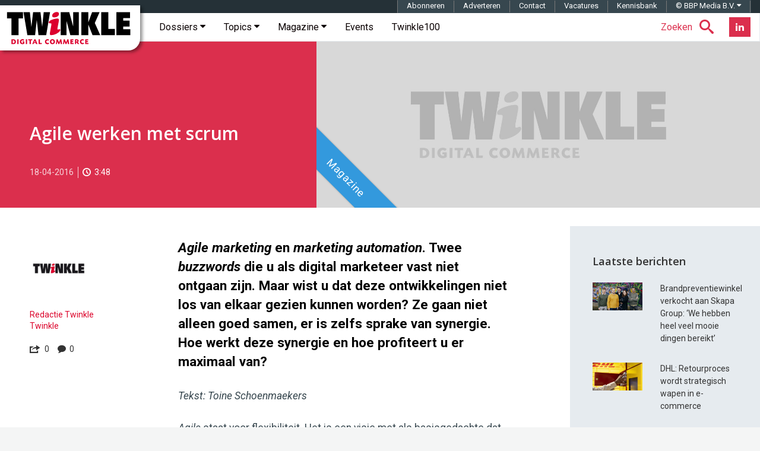

--- FILE ---
content_type: text/html; charset=UTF-8
request_url: https://twinklemagazine.nl/2016/04/agile-werken-met-scrum/index.xml
body_size: 26690
content:
<!DOCTYPE html>
<html lang="nl">

<head>

<meta charset="utf-8">

<meta content="IE=edge" http-equiv="X-UA-Compatible">

<meta content="width=device-width, initial-scale=1" name="viewport">

<title>Agile werken met scrum | Twinkle</title>

<meta content="Agile marketing en marketing automation. Twee buzzwords die u als digital marketeer vast niet ontgaan zijn. Maar wist u dat deze ontwikkelingen niet los van elkaar gezien kunnen worden? Hoe werkt deze synergie en hoe profiteert u er maximaal van?" name="description">
<script>(function(){/*

 Copyright The Closure Library Authors.
 SPDX-License-Identifier: Apache-2.0
*/
'use strict';var g=function(a){var b=0;return function(){return b<a.length?{done:!1,value:a[b++]}:{done:!0}}},l=this||self,m=/^[\w+/_-]+[=]{0,2}$/,p=null,q=function(){},r=function(a){var b=typeof a;if("object"==b)if(a){if(a instanceof Array)return"array";if(a instanceof Object)return b;var c=Object.prototype.toString.call(a);if("[object Window]"==c)return"object";if("[object Array]"==c||"number"==typeof a.length&&"undefined"!=typeof a.splice&&"undefined"!=typeof a.propertyIsEnumerable&&!a.propertyIsEnumerable("splice"))return"array";
if("[object Function]"==c||"undefined"!=typeof a.call&&"undefined"!=typeof a.propertyIsEnumerable&&!a.propertyIsEnumerable("call"))return"function"}else return"null";else if("function"==b&&"undefined"==typeof a.call)return"object";return b},u=function(a,b){function c(){}c.prototype=b.prototype;a.prototype=new c;a.prototype.constructor=a};var v=function(a,b){Object.defineProperty(l,a,{configurable:!1,get:function(){return b},set:q})};var y=function(a,b){this.b=a===w&&b||"";this.a=x},x={},w={};var aa=function(a,b){a.src=b instanceof y&&b.constructor===y&&b.a===x?b.b:"type_error:TrustedResourceUrl";if(null===p)b:{b=l.document;if((b=b.querySelector&&b.querySelector("script[nonce]"))&&(b=b.nonce||b.getAttribute("nonce"))&&m.test(b)){p=b;break b}p=""}b=p;b&&a.setAttribute("nonce",b)};var z=function(){return Math.floor(2147483648*Math.random()).toString(36)+Math.abs(Math.floor(2147483648*Math.random())^+new Date).toString(36)};var A=function(a,b){b=String(b);"application/xhtml+xml"===a.contentType&&(b=b.toLowerCase());return a.createElement(b)},B=function(a){this.a=a||l.document||document};B.prototype.appendChild=function(a,b){a.appendChild(b)};var C=function(a,b,c,d,e,f){try{var k=a.a,h=A(a.a,"SCRIPT");h.async=!0;aa(h,b);k.head.appendChild(h);h.addEventListener("load",function(){e();d&&k.head.removeChild(h)});h.addEventListener("error",function(){0<c?C(a,b,c-1,d,e,f):(d&&k.head.removeChild(h),f())})}catch(n){f()}};var ba=l.atob("aHR0cHM6Ly93d3cuZ3N0YXRpYy5jb20vaW1hZ2VzL2ljb25zL21hdGVyaWFsL3N5c3RlbS8xeC93YXJuaW5nX2FtYmVyXzI0ZHAucG5n"),ca=l.atob("WW91IGFyZSBzZWVpbmcgdGhpcyBtZXNzYWdlIGJlY2F1c2UgYWQgb3Igc2NyaXB0IGJsb2NraW5nIHNvZnR3YXJlIGlzIGludGVyZmVyaW5nIHdpdGggdGhpcyBwYWdlLg=="),da=l.atob("RGlzYWJsZSBhbnkgYWQgb3Igc2NyaXB0IGJsb2NraW5nIHNvZnR3YXJlLCB0aGVuIHJlbG9hZCB0aGlzIHBhZ2Uu"),ea=function(a,b,c){this.b=a;this.f=new B(this.b);this.a=null;this.c=[];this.g=!1;this.i=b;this.h=c},F=function(a){if(a.b.body&&!a.g){var b=
function(){D(a);l.setTimeout(function(){return E(a,3)},50)};C(a.f,a.i,2,!0,function(){l[a.h]||b()},b);a.g=!0}},D=function(a){for(var b=G(1,5),c=0;c<b;c++){var d=H(a);a.b.body.appendChild(d);a.c.push(d)}b=H(a);b.style.bottom="0";b.style.left="0";b.style.position="fixed";b.style.width=G(100,110).toString()+"%";b.style.zIndex=G(2147483544,2147483644).toString();b.style["background-color"]=I(249,259,242,252,219,229);b.style["box-shadow"]="0 0 12px #888";b.style.color=I(0,10,0,10,0,10);b.style.display=
"flex";b.style["justify-content"]="center";b.style["font-family"]="Roboto, Arial";c=H(a);c.style.width=G(80,85).toString()+"%";c.style.maxWidth=G(750,775).toString()+"px";c.style.margin="24px";c.style.display="flex";c.style["align-items"]="flex-start";c.style["justify-content"]="center";d=A(a.f.a,"IMG");d.className=z();d.src=ba;d.style.height="24px";d.style.width="24px";d.style["padding-right"]="16px";var e=H(a),f=H(a);f.style["font-weight"]="bold";f.textContent=ca;var k=H(a);k.textContent=da;J(a,
e,f);J(a,e,k);J(a,c,d);J(a,c,e);J(a,b,c);a.a=b;a.b.body.appendChild(a.a);b=G(1,5);for(c=0;c<b;c++)d=H(a),a.b.body.appendChild(d),a.c.push(d)},J=function(a,b,c){for(var d=G(1,5),e=0;e<d;e++){var f=H(a);b.appendChild(f)}b.appendChild(c);c=G(1,5);for(d=0;d<c;d++)e=H(a),b.appendChild(e)},G=function(a,b){return Math.floor(a+Math.random()*(b-a))},I=function(a,b,c,d,e,f){return"rgb("+G(Math.max(a,0),Math.min(b,255)).toString()+","+G(Math.max(c,0),Math.min(d,255)).toString()+","+G(Math.max(e,0),Math.min(f,
255)).toString()+")"},H=function(a){a=A(a.f.a,"DIV");a.className=z();return a},E=function(a,b){0>=b||null!=a.a&&0!=a.a.offsetHeight&&0!=a.a.offsetWidth||(fa(a),D(a),l.setTimeout(function(){return E(a,b-1)},50))},fa=function(a){var b=a.c;var c="undefined"!=typeof Symbol&&Symbol.iterator&&b[Symbol.iterator];b=c?c.call(b):{next:g(b)};for(c=b.next();!c.done;c=b.next())(c=c.value)&&c.parentNode&&c.parentNode.removeChild(c);a.c=[];(b=a.a)&&b.parentNode&&b.parentNode.removeChild(b);a.a=null};var ia=function(a,b,c,d,e){var f=ha(c),k=function(n){n.appendChild(f);l.setTimeout(function(){f?(0!==f.offsetHeight&&0!==f.offsetWidth?b():a(),f.parentNode&&f.parentNode.removeChild(f)):a()},d)},h=function(n){document.body?k(document.body):0<n?l.setTimeout(function(){h(n-1)},e):b()};h(3)},ha=function(a){var b=document.createElement("div");b.className=a;b.style.width="1px";b.style.height="1px";b.style.position="absolute";b.style.left="-10000px";b.style.top="-10000px";b.style.zIndex="-10000";return b};var K={},L=null;var M=function(){},N="function"==typeof Uint8Array,O=function(a,b){a.b=null;b||(b=[]);a.j=void 0;a.f=-1;a.a=b;a:{if(b=a.a.length){--b;var c=a.a[b];if(!(null===c||"object"!=typeof c||Array.isArray(c)||N&&c instanceof Uint8Array)){a.g=b-a.f;a.c=c;break a}}a.g=Number.MAX_VALUE}a.i={}},P=[],Q=function(a,b){if(b<a.g){b+=a.f;var c=a.a[b];return c===P?a.a[b]=[]:c}if(a.c)return c=a.c[b],c===P?a.c[b]=[]:c},R=function(a,b,c){a.b||(a.b={});if(!a.b[c]){var d=Q(a,c);d&&(a.b[c]=new b(d))}return a.b[c]};
M.prototype.h=N?function(){var a=Uint8Array.prototype.toJSON;Uint8Array.prototype.toJSON=function(){var b;void 0===b&&(b=0);if(!L){L={};for(var c="ABCDEFGHIJKLMNOPQRSTUVWXYZabcdefghijklmnopqrstuvwxyz0123456789".split(""),d=["+/=","+/","-_=","-_.","-_"],e=0;5>e;e++){var f=c.concat(d[e].split(""));K[e]=f;for(var k=0;k<f.length;k++){var h=f[k];void 0===L[h]&&(L[h]=k)}}}b=K[b];c=[];for(d=0;d<this.length;d+=3){var n=this[d],t=(e=d+1<this.length)?this[d+1]:0;h=(f=d+2<this.length)?this[d+2]:0;k=n>>2;n=(n&
3)<<4|t>>4;t=(t&15)<<2|h>>6;h&=63;f||(h=64,e||(t=64));c.push(b[k],b[n],b[t]||"",b[h]||"")}return c.join("")};try{return JSON.stringify(this.a&&this.a,S)}finally{Uint8Array.prototype.toJSON=a}}:function(){return JSON.stringify(this.a&&this.a,S)};var S=function(a,b){return"number"!==typeof b||!isNaN(b)&&Infinity!==b&&-Infinity!==b?b:String(b)};M.prototype.toString=function(){return this.a.toString()};var T=function(a){O(this,a)};u(T,M);var U=function(a){O(this,a)};u(U,M);var ja=function(a,b){this.c=new B(a);var c=R(b,T,5);c=new y(w,Q(c,4)||"");this.b=new ea(a,c,Q(b,4));this.a=b},ka=function(a,b,c,d){b=new T(b?JSON.parse(b):null);b=new y(w,Q(b,4)||"");C(a.c,b,3,!1,c,function(){ia(function(){F(a.b);d(!1)},function(){d(!0)},Q(a.a,2),Q(a.a,3),Q(a.a,1))})};var la=function(a,b){V(a,"internal_api_load_with_sb",function(c,d,e){ka(b,c,d,e)});V(a,"internal_api_sb",function(){F(b.b)})},V=function(a,b,c){a=l.btoa(a+b);v(a,c)},W=function(a,b,c){for(var d=[],e=2;e<arguments.length;++e)d[e-2]=arguments[e];e=l.btoa(a+b);e=l[e];if("function"==r(e))e.apply(null,d);else throw Error("API not exported.");};var X=function(a){O(this,a)};u(X,M);var Y=function(a){this.h=window;this.a=a;this.b=Q(this.a,1);this.f=R(this.a,T,2);this.g=R(this.a,U,3);this.c=!1};Y.prototype.start=function(){ma();var a=new ja(this.h.document,this.g);la(this.b,a);na(this)};
var ma=function(){var a=function(){if(!l.frames.googlefcPresent)if(document.body){var b=document.createElement("iframe");b.style.display="none";b.style.width="0px";b.style.height="0px";b.style.border="none";b.style.zIndex="-1000";b.style.left="-1000px";b.style.top="-1000px";b.name="googlefcPresent";document.body.appendChild(b)}else l.setTimeout(a,5)};a()},na=function(a){var b=Date.now();W(a.b,"internal_api_load_with_sb",a.f.h(),function(){var c;var d=a.b,e=l[l.btoa(d+"loader_js")];if(e){e=l.atob(e);
e=parseInt(e,10);d=l.btoa(d+"loader_js").split(".");var f=l;d[0]in f||"undefined"==typeof f.execScript||f.execScript("var "+d[0]);for(;d.length&&(c=d.shift());)d.length?f[c]&&f[c]!==Object.prototype[c]?f=f[c]:f=f[c]={}:f[c]=null;c=Math.abs(b-e);c=1728E5>c?0:c}else c=-1;0!=c&&(W(a.b,"internal_api_sb"),Z(a,Q(a.a,6)))},function(c){Z(a,c?Q(a.a,4):Q(a.a,5))})},Z=function(a,b){a.c||(a.c=!0,a=new l.XMLHttpRequest,a.open("GET",b,!0),a.send())};(function(a,b){l[a]=function(c){for(var d=[],e=0;e<arguments.length;++e)d[e-0]=arguments[e];l[a]=q;b.apply(null,d)}})("__d3lUW8vwsKlB__",function(a){"function"==typeof window.atob&&(a=window.atob(a),a=new X(a?JSON.parse(a):null),(new Y(a)).start())});}).call(this);

window.__d3lUW8vwsKlB__("[base64]");</script><link href="https://twinklemagazine.nl/2016/04/agile-werken-met-scrum/index.xml" rel="canonical"><link href="/(cache-forever,mtime=1478172778)/favicon.ico" rel="icon"><link href="/(cache-forever,mtime=1481551551)/templates/img/apple-touch-icon.png" rel="apple-touch-icon"><link href="/(cache-forever,mtime=1712133195)/templates/css/twinkle.css" rel="stylesheet"><link href="/(cache-forever,mtime=1730281897)/templates/css/tw-dev-min.css" rel="stylesheet"><link href="/templates/css/fancybox/3.2.5/jquery.fancybox.min.css" media="screen" rel="stylesheet" type="text/css"><link href="//fonts.googleapis.com" rel="dns-prefetch"><link href="//fonts.googleapis.com/css?family=Open+Sans:600%7CRoboto:300,400,400italic,500,500italic,700,700italic%7CRoboto+Mono:400,700" rel="stylesheet" type="text/css"><style>.ec5 {background-image: url('/templates/img/twinkle-no-image.jpg');}
			.ec6 {background-image: url('/auteurs/redactie-twinkle/twinkle-logo.jpg');}
		</style><script type="application/ld+json">{"@context":"http://schema.org","@type":"Article","mainEntityOfPage":{"@type":"WebPage"},"headline":"Agile werken met scrum","url":"https://twinklemagazine.nl/2016/04/agile-werken-met-scrum/index.xml","datePublished":"2016-04-18T13:04:00","dateModified":"2017-05-27","image":{"@type":"ImageObject","url":"https://twinklemagazine.nl/2016/04/agile-werken-met-scrum/agile-scrum.jpg","width":180,"height":101},"author":{"@type":"Person","name":"Redactie Twinkle","url":"https://twinklemagazine.nl/auteurs/redactie-twinkle/"},"description":"Agile marketing en marketing automation. Twee buzzwords die u als digital marketeer vast niet ontgaan zijn. Maar wist u dat deze ontwikkelingen niet los van elkaar gezien kunnen worden? Hoe werkt deze synergie en hoe profiteert u er maximaal van?","publisher":{"@type":"Organization","name":"Twinkle | Digital Commerce","url":"https://twinklemagazine.nl","sameAs":["https://www.facebook.com/RedactieTwinkle","https://twitter.com/redactietwinkle","https://www.linkedin.com/company/twinkle-digital-commerce/"],"logo":{"@type":"ImageObject","url":"https://twinklemagazine.nl/templates/img/twinkle-digital-commerce_96x54.png","width":96,"height":54}},"articleBody":"Agile marketing en marketing automation. Twee buzzwords die u als digital marketeer vast niet ontgaan zijn. Maar wist u dat deze ontwikkelingen niet los van elkaar gezien kunnen worden? Ze gaan niet alleen goed samen, er is zelfs sprake van synergie. Hoe werkt deze synergie en hoe profiteert u er maximaal van?
Tekst: Toine Schoenmaekers
Agile staat voor flexibiliteit. Het is een visie met als basisgedachte dat je flexibel genoeg moet zijn om je continu aan te passen aan veranderende omstandigheden. Het gedachtegoed is in eerste instantie geadopteerd in de IT-hoek, maar ook in andere vakgebieden, zoals marketing, helpt een agile aanpak om beter in te spelen op een omgeving die steeds sneller verandert. Herkent u de situatie dat kanalen steeds verder veranderen en de klant steeds veeleisender wordt? Een agile aanpak kan helpen om hier als marketeer optimaal van te profiteren.
Scrum
Agile wordt vaak in één adem genoemd met scrum. Het verschil is dat scrum een methodiek is, gebaseerd op het agile gedachtegoed. Het is één van de bekendste en meest bruikbare methoden. Als u als marketeer agile wilt gaan werken, dan is het verstandig dat te doen met deze methode. Elementen uit scrum, zoals een sprint, daily stand-up en een product backlog, zullen u niet onbekend voorkomen. Maar waarom zou u als marketeer op deze manier gaan werken? Drie pijlers van scrum zijn juist voor marketeers relevant. Deze drie pijlers zijn transparantie, inspectie en flexibiliteit.
Transparantie
Bij transparantie gaat het erom dat er duidelijkheid bestaat over alles wat gedaan wordt, welke beslissingen er genomen worden en hoe deze tot stand zijn gekomen. Het gaat hier over transparantie binnen de marketingafdeling, maar dit reikt ook verder naar sales, hoger management en zelfs extern richting klanten.
Binnen marketingafdelingen werken marketeers aan campagnes voor uiteenlopende kanalen, zoals social-, e-mail- en contentmarketing. Transparantie in de campagnes over verschillende kanalen betekent dat u effectiever en efficiënter kunt werken. U verzamelt sneller en meer informatie doordat u resultaten uit meerdere kanalen ontvangt en u kunt daardoor eerder data-driven bijsturen. Dat betekent minder tijdverlies en minder verspilling aan taken in campagnes die niet het gewenste resultaat opleveren.
Met een goed ingericht marketing automation proces wordt u voorzien van een constante stroom informatie die direct met andere afdelingen gedeeld kan worden. Neem bijvoorbeeld de afdeling sales, die daardoor op het juiste moment in de funnel het meest persoonlijke en relevante aanbod aan de juiste klant kan doen. Marketing automation draagt bij aan de transparantie en daarmee het succes van het marketingproces.
Inspectie
De tweede pijler van scrum is inspectie. Binnen deze pijler gaat het erom dat de focus op het grote geheel ligt. U wilt de gestelde doelen realiseren en niet in details verzanden. Binnen scrum wordt daarvoor bijvoorbeeld een product backlog (langetermijnplanning) of sprint backlog (korte termijnplanning) gebruikt. De daily stand-up geeft inzicht in de status en voortgang van de werkzaamheden en de mogelijke gevolgen voor de planning.
Inspectie betekent voor marketing automation dat u doelen vertaalt in doorlopende geautomatiseerde campagnes met concrete resultaten en doelstellingen. Door in korte (één tot vier weken durende) sprints te werken, kunt u uw taken elke sprint aanpassen op basis van de resultaten. Door per sprint uw campagnes te evalueren en te verbeteren, gaan uw geautomatiseerde marketingcampagnes steeds beter presteren.
Flexibiliteit
Doordat u het werk opdeelt in kleine stukjes, met voldoende mogelijkheden om bij te sturen, ontstaat een hoge mate van flexibiliteit in het werk. Zo worden bijvoorbeeld tijdens de sprint review de opgeleverde resultaten goed- dan wel afgekeurd. U krijgt direct terugkoppeling op uw werk en daardoor kunt u snel bijsturen. En tijdens de daily stand-up krijgt u direct een beeld van wat er speelt binnen de markt of binnen het team.
U neemt zo beslissingen op basis van feedback, echte data en invloeden uit de omgeving die u vooraf niet kon voorzien; een continue verbetering van uw actieve, geautomatiseerde campagnes.
Vorm een team
Er is een prachtige synergie tussen agile marketing (scrum) en marketing automation. Een agile aanpak betekent voor een marketeer meer inzicht krijgen en verschaffen omtrent je werkzaamheden en resultaten. Ook betekent het constante verbetering van je werk en campagnes op basis van ontvangen feedback en behaalde resultaten. En niet te vergeten, niets is leuker dan met een team samen resultaten boeken en campagnes verbeteren.
Voordat u als marketeer uw werk helemaal ingericht hebt om marketing automation en agile marketing te faciliteren moet veel werk verzet worden. Welke tools heeft u tot uw beschikking en hoe gebruikt u deze? Werkt u al met een platform voor uw campagne- en workflowmanagement? Wat is er nodig om uw gewenste situatie te realiseren?
Het belangrijkste is: begin klein. Vorm een team, maak een aantal afspraken en stel een gezamenlijk doel. U zult zien dat de eerste resultaten al snel zichtbaar worden.
Toine Schoenmaekers is consultant marketing automation bij marketing- en technologiebedrijf Netwinst.
Dit artikel verscheen eerder in Twinkle 4-2016.","keywords":"agile, scrum, marketing automation, marketing, daily stand-up"}</script><script src="/templates/js/iframeResizer.min.js" type="text/javascript">//</script><script async="async" nonce="uJr8TEMicfSZNaosMrMAQQ" src="https://fundingchoicesmessages.google.com/i/pub-3844442312833759?ers=1"></script><script nonce="uJr8TEMicfSZNaosMrMAQQ">(function() {function signalGooglefcPresent() {if (!window.frames['googlefcPresent']) {if (document.body) {const iframe = document.createElement('iframe'); iframe.style = 'width: 0; height: 0; border: none; z-index: -1000; left: -1000px; top: -1000px;'; iframe.style.display = 'none'; iframe.name = 'googlefcPresent'; document.body.appendChild(iframe);} else {setTimeout(signalGooglefcPresent, 0);}}}signalGooglefcPresent();})();</script><script async="async" src="https://www.googletagservices.com/tag/js/gpt.js"></script><script>var googletag = googletag || {};googletag.cmd = googletag.cmd || [];</script><script>var gptAdSlots=[];googletag.cmd.push(function(){var e=googletag.sizeMapping().addSize([0,0],[]).addSize([320,100],[[320,50],[320,100]]).addSize([470,200],[[320,50],[320,100],[468,60]]).addSize([735,200],[[728,90]]).addSize([985,200],[[728,90],[970,90],[970,250]]).addSize([1575,400],[[728,90],[970,90],[970,250],[1570,300]]).build(),d=googletag.sizeMapping().addSize([0,0],[]).addSize([975,200],[[300,600],[300,250]]).addSize([1200,200],[[300,600],[300,250],[336,280]]).build(),g=googletag.sizeMapping().addSize([0,0],[]).addSize([975,200],[[300,250]]).addSize([1200,200],[[300,250],[336,280]]).build();gptAdSlots[0]=googletag.defineSlot("/8857280/tw-pos-1",[[1570,300],[970,250],[970,90],[320,50],[728,90],[320,100],[468,60]],"div-gpt-ad-1475138166538-0").defineSizeMapping(e).setCollapseEmptyDiv(!0).addService(googletag.pubads()),gptAdSlots[1]=googletag.defineSlot("/8857280/tw-pos-2",[[300,600],[300,250],[336,280]],"div-gpt-ad-1475138166538-1").defineSizeMapping(d).setCollapseEmptyDiv(!0).addService(googletag.pubads()),gptAdSlots[2]=googletag.defineSlot("/8857280/tw-pos-3",[[300,250],[336,280]],"div-gpt-ad-1475219553659-0").defineSizeMapping(g).setCollapseEmptyDiv(!0).addService(googletag.pubads()),googletag.defineSlot('/8857280/tw-inarticle-1', [1, 1], 'div-gpt-ad-1506670986731-0').setCollapseEmptyDiv(!0).addService(googletag.pubads()),googletag.pubads().setTargeting("partner", ""),googletag.pubads().enableSingleRequest(),googletag.pubads().collapseEmptyDivs(),googletag.enableServices()});</script><script>(function(w,d,s,l,i){w[l]=w[l]||[];w[l].push({'gtm.start':new Date().getTime(),event:'gtm.js'});var f=d.getElementsByTagName(s)[0],	j=d.createElement(s),dl=l!='dataLayer'?'&l='+l:'';j.async=true;j.src='https://www.googletagmanager.com/gtm.js?id='+i+dl;f.parentNode.insertBefore(j,f);	})(window,document,'script','dataLayer','GTM-T555WM');</script>
</head>

<body>
<noscript><iframe height="0" src="https://www.googletagmanager.com/ns.html?id=GTM-T555WM" style="display:none;visibility:hidden" width="0"></iframe></noscript><div class="banner h-cr"><div class="banner__billboard" id="div-gpt-ad-1475138166538-0"><script>googletag.cmd.push(function() { googletag.display('div-gpt-ad-1475138166538-0'); });</script></div></div><header class="header container-fluid h-np"><div class="header__affix" data-spy="affix"><span class="h-vh">Twinkle | Digital Commerce</span><a class="header__logo" href="/" title="Twinkle | Digital Commerce"><svg aria-label="Twinkle | Digital Commerce" height="60" role="img" viewBox="0 0 841.9 238.7" width="211" xmlns="http://www.w3.org/2000/svg">
<title>Twinkle | Digital Commerce</title>
<desc>Twinkle schrijft voor en over online shops, over retailers en merken die een omnichannel strategie uitrollen en over hoe de nieuwe digitale werkelijkheid zich op de winkelvloer manifesteert.</desc><style>.a{clip-path:url(#SVGID_1_);fill:#DC002E;}</style><polygon points="37 47.2 7.3 47.2 7.3 5.5 114.6 5.5 114.6 47.2 84.8 47.2 84.8 160.5 37 160.5 "></polygon><polygon points="118 5.5 160.8 5.5 171 103 171.4 103 182.5 5.5 232 5.5 243.2 103 243.6 103 253.8 5.5 296.5 5.5 270.5 160.5 218.7 160.5 207.5 60 207.1 60 195.9 160.5 144.1 160.5 "></polygon><polygon points="368.2 5.5 425.5 5.5 451.1 99.3 451.4 99.3 451.4 5.5 490.2 5.5 490.2 160.5 432.9 160.5 407.3 66 407 66 407 160.5 368.2 160.5 "></polygon><polygon points="507.2 5.5 554 5.5 554 72.1 554.4 72.1 578.9 5.5 629.4 5.5 597.2 78.5 633.9 160.5 582.1 160.5 554.4 90.9 554 90.9 554 160.5 507.2 160.5 "></polygon><polygon points="640.3 5.5 688.1 5.5 688.1 118.8 732 118.8 732 160.5 640.3 160.5 "></polygon><polygon points="742.2 5.5 834 5.5 834 45.9 788 45.9 788 62.4 830.5 62.4 830.5 102.7 788 102.7 788 120.1 835.5 120.1 835.5 160.5 742.2 160.5 "></polygon><defs><rect height="238.7" width="841.9"></rect></defs><clipPath><use xlink:href="#SVGID_1_"></use></clipPath><path class="a" d="M310.6 29.3c0-15.1 17.2-24.8 31.7-24.8 10.3 0 14.1 6.3 14.1 13.2 0 12.2-12.4 22.9-31.9 22.9C315 40.7 310.6 36.7 310.6 29.3M304.1 97.1c1.1-5.5 1.5-9.9 1.5-11.8 0-4.8-3.6-4.8-9-4.8 -7.1 0-9-1.3-9-6.3 0-15.1 44.7-26 58.5-26 5.9 0 9.7 2.7 9.7 9.9 0 2.1-0.2 5.5-1 9.9l-7.1 38.2c-1 5.2-1.5 9.4-1.5 11.1 0 4 1.3 5.2 4.2 5.2 3.6 0 6.5-3.1 10.3-3.1 2.5 0 4.6 2.7 4.6 6.1 0 13.2-34.4 34.6-61.3 34.6 -6.1 0-9-3.1-9-8.8 0-2.3 0.4-6.5 1.5-12.2L304.1 97.1"></path><path class="a" d="M37 188.2c3.9-0.4 6.3-0.5 9.2-0.5 7.2 0 12.5 1.5 15.9 4.5 3.3 2.9 5.2 7.3 5.2 12.1 0 5.5-2.4 10.3-6.7 13.2 -2.9 2-7.5 3-13.6 3 -3.3 0-6.2-0.2-10.1-0.6V188.2zM45.7 212.8c0 0.4 0 0.5-0.1 0.9 1.1 0.1 1.7 0.1 2.5 0.1 6.4 0 10.1-3.3 10.1-9.1 0-3.7-1.8-7-4.7-8.7 -2-1.1-3.9-1.5-7.1-1.5H45.6c0.1 0.4 0.1 0.5 0.1 0.9V212.8z"></path><rect class="a" height="32.1" width="8.7" x="76.1" y="188"></rect><path class="a" d="M118.3 197.8c-2.2-2-4.4-2.9-7-2.9 -4.8 0-8.4 3.8-8.4 9 0 5.6 3.9 9.7 9.2 9.7 1.4 0 2.3-0.2 3.6-0.8 -0.1-0.3-0.1-0.4-0.1-0.8v-2.8c0-0.5 0-0.7 0.1-1.1 -0.4 0.1-0.6 0.1-1.1 0.1h-4.4l0.6-6.1h13.2v15c-3.8 2.6-8.1 3.9-13 3.9 -10.3 0-17.4-6.8-17.4-16.6 0-10.1 7.4-17.3 17.8-17.3 4.9 0 8.9 1.5 12.2 4.5L118.3 197.8z"></path><rect class="a" height="32.1" width="8.7" x="133.5" y="188"></rect><path class="a" d="M176.9 188v7.1h-8.2c-0.5 0-0.7 0-1.1-0.1 0.1 0.4 0.1 0.6 0.1 1.1v24h-8.7v-24c0-0.5 0-0.7 0.1-1.1 -0.4 0.1-0.6 0.1-1.1 0.1h-8.2v-7.1H176.9z"></path><path class="a" d="M200.2 213.1h-12.1l-2.9 7.1h-8.2l13.8-32.1h7.9l13.6 32.1h-9.4L200.2 213.1zM194.3 207.8c2 0 2.4 0 4.1 0.1 -0.8-1.6-1-2.1-1.6-3.8l-0.6-1.4c-1-2.7-1.2-3.2-1.9-5.6h-0.2c-0.7 2.4-0.9 3-2 5.6l-0.5 1.3c-0.8 1.8-0.9 2.3-1.8 3.9 1.8-0.1 2.2-0.1 4.3-0.1H194.3z"></path><path class="a" d="M228.1 211.9c0 0.5 0 0.7-0.1 1.1 0.4-0.1 0.6-0.1 1.1-0.1h12.3l-0.9 7.3H219.4v-32.1h8.7V211.9z"></path><path class="a" d="M285.6 197.3c-2.2-1.5-3.9-2.1-6.2-2.1 -4.7 0-8.1 3.6-8.1 8.8 0 5.1 3.7 9 8.6 9 2.4 0 4.5-0.7 6.6-2.2l3.7 6.7c-3.5 2.4-7.1 3.6-11.2 3.6 -9.8 0-16.9-7.1-16.9-16.8 0-9.9 7.2-17 17.2-17 4 0 7.4 1.1 10.9 3.4L285.6 197.3z"></path><path class="a" d="M329.6 204.2c0 9.9-7.1 16.8-17.3 16.8 -9.8 0-17-7.1-17-16.8 0-9.9 7.3-17.1 17.5-17.1C322.4 187.2 329.6 194.5 329.6 204.2M304.7 203.3c0 5.8 3.4 10 8.3 10 4.4 0 7.2-3.4 7.2-8.6 0-5.8-3.4-10-8-10C307.7 194.8 304.7 198.1 304.7 203.3"></path><path class="a" d="M377.2 220.2h-8.7l-1.1-8.8c-0.5-4.5-0.6-5.5-0.8-9.7h-0.2c-1.5 4.3-2 5.3-3.9 9.7l-3.9 8.8h-5.9l-3.8-8.7c-1.9-4.4-2.3-5.4-3.8-9.6l-0.2 0.1c-0.2 4.1-0.3 5.2-0.9 9.6l-1.2 8.7h-7.3l4.8-32.1h7.3l5.8 13.3c1.5 3.4 1.7 4.1 2.8 7.1h0.1c1.1-3.1 1.4-3.9 2.9-7.1l5.8-13.3h7.2L377.2 220.2z"></path><path class="a" d="M425.1 220.2h-8.7l-1.1-8.8c-0.5-4.5-0.6-5.5-0.8-9.7h-0.2c-1.5 4.3-2 5.3-3.9 9.7l-3.9 8.8h-5.9l-3.8-8.7c-1.9-4.4-2.3-5.4-3.8-9.6l-0.2 0.1c-0.2 4.1-0.3 5.2-0.9 9.6l-1.2 8.7h-7.3l4.8-32.1h7.3l5.8 13.3c1.5 3.4 1.7 4.1 2.8 7.1h0.1c1.1-3.1 1.4-3.9 2.9-7.1l5.8-13.3h7.2L425.1 220.2z"></path><path class="a" d="M453.6 194.7h-11c-0.5 0-0.7 0-1.1-0.1 0.1 0.4 0.1 0.6 0.1 1.1v3.8c0 0.5 0 0.7-0.1 1.1 0.4-0.1 0.6-0.1 1.1-0.1h9.7v6.3h-9.7c-0.5 0-0.7 0-1.1-0.1 0.1 0.4 0.1 0.6 0.1 1.1v4.8c0 0.5 0 0.7-0.1 1.1 0.4-0.1 0.6-0.1 1.1-0.1h13l-0.8 6.8h-21.7v-32.1h20.4V194.7z"></path><path class="a" d="M463.5 188.2c4.6-0.4 7.4-0.6 10.4-0.6 9.6 0 14.7 3.7 14.7 10.5 0 3.7-1.8 6.4-5.4 8.3 0.3 0.3 0.4 0.4 0.7 0.8l8.1 13h-10l-6.2-11h-2.6c-0.5 0-0.7 0-1.1-0.1 0.1 0.4 0.1 0.6 0.1 1.1v10h-8.7V188.2zM472 194.4c0.1 0.4 0.1 0.5 0.1 1v6.9c0 0.5 0 0.7-0.1 1.1 0.4-0.1 0.6-0.1 1.1-0.1h3c2.2 0 3.9-2 3.9-4.4 0-2.9-2-4.6-5.6-4.6 -0.3 0-1.1 0-1.8 0L472 194.4z"></path><path class="a" d="M520.6 197.3c-2.2-1.5-3.9-2.1-6.2-2.1 -4.7 0-8.1 3.6-8.1 8.8 0 5.1 3.7 9 8.6 9 2.4 0 4.5-0.7 6.6-2.2l3.7 6.7c-3.5 2.4-7.1 3.6-11.2 3.6 -9.8 0-16.9-7.1-16.9-16.8 0-9.9 7.2-17 17.2-17 4 0 7.4 1.1 10.9 3.4L520.6 197.3z"></path><path class="a" d="M552.9 194.7h-11c-0.5 0-0.7 0-1.1-0.1 0.1 0.4 0.1 0.6 0.1 1.1v3.8c0 0.5 0 0.7-0.1 1.1 0.4-0.1 0.6-0.1 1.1-0.1h9.7v6.3h-9.7c-0.5 0-0.7 0-1.1-0.1 0.1 0.4 0.1 0.6 0.1 1.1v4.8c0 0.5 0 0.7-0.1 1.1 0.4-0.1 0.6-0.1 1.1-0.1h13l-0.8 6.8h-21.7v-32.1h20.4V194.7z"></path></svg></a><!-- robots:noindex --><nav class="navbar navbar-default sitenav">
<h6 class="h-vh">Hoofdmenu</h6>

<ul class="social social--header pull-right hidden-xs hidden-sm">

<li class="social__item"><a class="social__btn-flip" data-back="Abonneer nu!" data-front="Nieuwsbrief" href="/nieuwsbrief/?utm_intern=navbar-btn-blue" title="Twinkle Nieuwsbrief"><span class="sr-only">Nieuwsbrief</span></a></li>

<li class="social__item"><a class="social__link social__link--linkedin" href="https://www.linkedin.com/company/twinkle-digital-commerce/" target="_blank" title="Twinkle LinkedIn"><i class="social__icon tw-icon-linkedin"></i></a></li>

</ul>

<ul class="nav searchnav pull-right">

<li class="dropdown tw-search"><a class="dropdown-toggle" data-close-others="true" data-toggle="dropdown" href="#search"><span class="tw-search__text hidden-xs hidden-sm hidden-md">Zoeken</span><span class="tw-icon-search"></span></a>
<ul class="dropdown-menu" role="menu">

<li><form action="/search.xml?__toolbar=0" class="global-search" id="search-form" role="search"><input class="global-search__input" id="search-input" name="query" placeholder="Zoeken op Twinkle" type="text"><button class="global-search__submit" id="submit-search" type="button"><span class="hidden">Zoeken</span><span class="tw-icon-search"></span></button></form></li>

</ul>
</li>

</ul>
<div class="navbar-header"><button class="navbar-toggle" data-target="#navbar-collapse-grid" data-toggle="collapse" type="button"><span class="icon-bar"></span><span class="icon-bar"></span><span class="icon-bar"></span></button></div><div class="navbar-collapse collapse" id="navbar-collapse-grid">
<ul class="nav navbar-nav">

<li class="dropdown yamm-fw"><a class="dropdown-toggle" data-close-others="true" data-delay="0" data-hover="dropdown" href="/dossiers/" title="Twinkle Dossiers">Dossiers
                <span class="tw-icon-caret hidden-xs hidden-sm hidden-md"></span></a>
<ul class="dropdown-menu h-np hidden-xs hidden-sm hidden-md">

<li class="h-nm sitenav-content col-xs-12">
<ul class="col-xs-9 h-np dossier-addition">

<li class="col-xs-3 dossier"><a href="/2025/11/van-klikken-naar-connecties/index.xml" title="Van klikken naar connecties"><img alt="Van klikken naar connecties" src="/_internal/cimg!0/3ofh4dys48otbxzq190rntxlvtzdips">
<p class="dossier-article">Van klikken naar connecties</p>
</a></li>

<li class="col-xs-3 dossier"><a href="/2025/10/inschrijvingen-shopping-awards-2026-geopend/index.xml" title="Inschrijvingen Shopping Awards 2026 geopend"><img alt="Inschrijvingen Shopping Awards 2026 geopend" src="/_internal/cimg!0/3k8vbwalryptf0i4tjab6qm1pazsh5a">
<p class="dossier-article">Inschrijvingen Shopping Awards 2026 geopend</p>
</a></li>

<li class="col-xs-3 dossier"><a href="/2025/10/twinkle100-2025-verschuivingen-in-top-10-omzetgroei-wakkert-aan/index.xml" title="Twinkle100 2025: verschuivingen in top-10, omzetgroei wakkert aan"><img alt="Twinkle100 2025: verschuivingen in top-10, omzetgroei wakkert aan" src="/_internal/cimg!0/indo862s3f863o7amrjmmop0lu097sc">
<p class="dossier-article">Twinkle100 2025: verschuivingen in top-10, omzetgroei wakkert aan</p>
</a></li>

<li class="col-xs-3 dossier"><a href="/2025/07/crossborder-event-2025-groeien-in-internationale-e-commerce/index.xml" title="CrossBorder Event 2025: Groeien in internationale e-commerce"><img alt="CrossBorder Event 2025: Groeien in internationale e-commerce" src="/_internal/cimg!0/qtxcqy6hnxiijfmtplfeh0hjc4lb5ei">
<p class="dossier-article">CrossBorder Event 2025: Groeien in internationale e-commerce</p>
</a></li>

</ul>

<ul class="col-xs-3 h-np dossier-popular">

<li class="dossier-popular-heading">Meest gelezen dossiers</li>

<li class="dossier"><a class="dossier-title" href="/dossiers/twinkle100/" title="Dossier: Twinkle100">Twinkle100</a></li>

<li class="dossier"><a class="dossier-title" href="/dossiers/shopping-awards/" title="Dossier: Shopping Awards">Shopping Awards</a></li>

<li class="dossier"><a class="dossier-title" href="/dossiers/shoppingtomorrow/" title="Dossier: ShoppingTomorrow">ShoppingTomorrow</a></li>

<li class="dossier-more"><a class="btn btn-tw" href="/dossiers/" title="Bekijk alle Twinkle dossiers">Bekijk alle Twinkle dossiers</a></li>

</ul>
</li>

</ul>
</li>

<li class="dropdown yamm-fw"><a class="dropdown-toggle" data-close-others="true" data-delay="0" data-hover="dropdown" href="/topics/" title="Twinkle Topics">Topics
                <span class="tw-icon-caret hidden-xs hidden-sm hidden-md"></span></a>
<ul class="dropdown-menu h-np hidden-xs hidden-sm hidden-md">

<li class="h-nm sitenav-content col-xs-12">
<ul class="col-xs-10 topics-info">

<li class="col-xs-3 topics__menu">
<ul class="topics__menu-list">

<li><a href="/topics/affiliatemarketing/" title="Affiliatemarketing">Affiliatemarketing</a></li>

<li><a href="/topics/analytics/" title="Analytics">Analytics</a></li>

<li><a href="/topics/betalen/" title="Betalen">Betalen</a></li>

<li><a href="/topics/business-to-business/" title="Business-to-Business">Business-to-Business</a></li>

<li><a href="/topics/conversie/" title="Conversie">Conversie</a></li>

<li><a href="/topics/cross-border/" title="Cross-border">Cross-border</a></li>

<li><a href="/topics/customer-journey/" title="Customer journey">Customer journey</a></li>

<li><a href="/topics/data/" title="Data">Data</a></li>

<li><a href="/topics/design/" title="Design">Design</a></li>

</ul>
</li>

<li class="col-xs-3 topics__menu">
<ul class="topics__menu-list">

<li><a href="/topics/e-mailmarketing/" title="E-mailmarketing">E-mailmarketing</a></li>

<li><a href="/topics/fulfilment/" title="Fulfilment">Fulfilment</a></li>

<li><a href="/topics/identificatie/" title="Identificatie">Identificatie</a></li>

<li><a href="/topics/instore-tech/" title="Instore tech">Instore tech</a></li>

<li><a href="/topics/kanaalconflict/" title="Kanaalconflict">Kanaalconflict</a></li>

<li><a href="/topics/keurmerken/" title="Keurmerken">Keurmerken</a></li>

<li><a href="/topics/klantcontact/" title="Klantcontact">Klantcontact</a></li>

<li><a href="/topics/levering/" title="Levering">Levering</a></li>

<li><a href="/topics/loyalty/" title="Loyalty">Loyalty</a></li>

</ul>
</li>

<li class="col-xs-3 topics__menu">
<ul class="topics__menu-list">

<li><a href="/topics/marktplaatsen/" title="Marktplaatsen">Marktplaatsen</a></li>

<li><a href="/topics/online-advertising/" title="Online advertising">Online advertising</a></li>

<li><a href="/topics/payment-service-providers/" title="Payment service providers">Payment service providers</a></li>

<li><a href="/topics/performance/" title="Performance">Performance</a></li>

<li><a href="/topics/personalisatie/" title="Personalisatie">Personalisatie</a></li>

<li><a href="/topics/privacy/" title="Privacy">Privacy</a></li>

<li><a href="/topics/retouren/" title="Retouren">Retouren</a></li>

<li><a href="/topics/reviews/" title="Reviews">Reviews</a></li>

<li><a href="/topics/search/" title="Search">Search</a></li>

</ul>
</li>

<li class="col-xs-3 topics__menu">
<ul class="topics__menu-list">

<li><a href="/topics/social-media/" title="Social media">Social media</a></li>

<li><a href="/topics/softwareplatforms/" title="Softwareplatforms">Softwareplatforms</a></li>

<li><a href="/topics/subscriptions/" title="Subscriptions">Subscriptions</a></li>

<li><a href="/topics/usability/" title="Usability">Usability</a></li>

<li><a href="/topics/verpakkingen/" title="Verpakkingen">Verpakkingen</a></li>

<li><a href="/topics/voorraadbeheer/" title="Voorraadbeheer">Voorraadbeheer</a></li>

<li><a href="/topics/wetten-en-regels/" title="Wetten en regels">Wetten en regels</a></li>

</ul>
</li>

</ul>

<ul class="col-xs-2 h-np topics-extra">

<li class="topics-extra-heading"><i class="topic__icon tw-icon-key"> </i>Topics
                    </li>

<li>Twinkle Topics bundelen artikelen over actuele, relevante topics binnen digital commerce. Van affiliatemarketing tot zoekfunctie, je vindt het hier.</li>

<li class="topics-more"><a class="btn btn-tw" href="/topics/" title="Alle Topics">Alle Topics</a></li>

</ul>
</li>

</ul>
</li>

<li class="dropdown yamm-fw"><a class="dropdown-toggle" data-close-others="true" data-delay="0" data-hover="dropdown" href="/magazine/" title="Twinkle Magazine">Magazine
                <span class="tw-icon-caret hidden-xs hidden-sm hidden-md"></span></a>
<ul class="dropdown-menu h-np hidden-xs hidden-sm hidden-md">

<li class="h-nm sitenav-content col-xs-12">
<ul class="col-xs-10 h-np magazine-edition">




  
<li class="col-xs-2 magazine"><a href="/magazine/2025/10/index.xml" title="Twinkle nr. 10 - december 2025"><img alt="Twinkle nr. 10 - december 2025" src="/_internal/cimg!0/g2ty1akw86l9dresmi71t33s8yju4yp" title="Twinkle nr. 10 - december 2025">
<p class="magazine-article">Twinkle nr. 10 - december 2025</p>
</a></li>






  
<li class="col-xs-2 magazine"><a href="/magazine/2025/9/index.xml" title="Twinkle nr. 9 - november 2025"><img alt="Twinkle nr. 9 - november 2025" src="/_internal/cimg!0/gwsefv9df5mbaaltdj18pwzyov8kd5b" title="Twinkle nr. 9 - november 2025">
<p class="magazine-article">Twinkle nr. 9 - november 2025</p>
</a></li>






  
<li class="col-xs-2 magazine"><a href="/magazine/2025/8/index.xml" title="Twinkle nr. 8 - oktober 2025"><img alt="Twinkle nr. 8 - oktober 2025" src="/_internal/cimg!0/8er76414xbxkt53oy3ee0eq3rd5gjgh" title="Twinkle nr. 8 - oktober 2025">
<p class="magazine-article">Twinkle nr. 8 - oktober 2025</p>
</a></li>






  
<li class="col-xs-2 magazine"><a href="/magazine/2025/7/index.xml" title="Twinkle nr. 7 - september 2025"><img alt="Twinkle nr. 7 - september 2025" src="/_internal/cimg!0/mtdmwsuvy19jft6796wt12arjxjrvz" title="Twinkle nr. 7 - september 2025">
<p class="magazine-article">Twinkle nr. 7 - september 2025</p>
</a></li>






  
<li class="col-xs-2 magazine"><a href="/magazine/2025/6/index.xml" title="Twinkle nr. 6 - juni 2025"><img alt="Twinkle nr. 6 - juni 2025" src="/_internal/cimg!0/pog09dbt8yngdnmagp1rpqewdclm2a9" title="Twinkle nr. 6 - juni 2025">
<p class="magazine-article">Twinkle nr. 6 - juni 2025</p>
</a></li>






  
<li class="col-xs-2 magazine"><a href="/magazine/2025/5/index.xml" title="Twinkle nr. 5 - mei 2025"><img alt="Twinkle nr. 5 - mei 2025" src="/_internal/cimg!0/6d7po4590gue92v6x2sq4h1cc25hb0s" title="Twinkle nr. 5 - mei 2025">
<p class="magazine-article">Twinkle nr. 5 - mei 2025</p>
</a></li>



</ul>

<ul class="col-xs-2 h-np magazine-extra">

<li class="magazine-extra-heading">Magazine</li>

<li>Iedere maand biedt Twinkle een flinke portie inspiratie voor alle webwinkeliers, groot klein of in de dop. Onze lezers waarderen het magazine met een 7.8. En daar zijn we trots op.</li>

<li class="magazine-more"><a class="btn btn-tw" href="/abonneren/" title="Bekijk de abonnementen">Bekijk de abonnementen</a></li>

</ul>
</li>

</ul>
</li>

<li><a href="/events/" title="Twinkle Events">Events</a></li>

<li><a href="/dossiers/twinkle100/" title="De lijst met de grootste online verkopers in Nederland">Twinkle100</a></li>

<li class="visible-xs hidden-sm hidden-md hidden-lg"><a href="/dossiers/kennisbank/" title="Een verzameling recente inzichten over uiteenlopende onderwerpen van onze kennispartners">Kennisbank</a></li>

<li class="visible-xl"><a href="/dossiers/kennisbank/" title="Een verzameling recente inzichten over uiteenlopende onderwerpen van onze kennispartners">Kennisbank</a></li>

<li class="visible-xs hidden-sm hidden-md hidden-lg"><a class="social__btn-mobile" href="/nieuwsbrief/?utm_intern=navbar-btn-blue" title="Twinkle Nieuwsbrief"><span style="color:#fff">Nieuwsbrief</span></a></li>

</ul>
</div></nav><!-- /robots:noindex --></div><!-- robots:noindex --><nav class="header__topnav hidden-sm hidden-xs">
<h6 class="h-vh">Topmenu</h6>
<div class="container-fluid">
<ul class="nav navbar navbar-nav navbar-right topnav-item">

<li><a href="/abonneren/" title="Neem nu een abonnement">Abonneren</a></li>

<li><a href="/adverteren/" title="Bekijk de advertentiemogelijkheden">Adverteren</a></li>

<li><a href="/contact/" title="Neem contact met ons op">Contact</a></li>

<li><a href="http://vacatures.ecommerce.nl/" title="De beste e-commerce banen">Vacatures</a></li>

<li class="visible-md visible-lg hidden-xl"><a href="/dossiers/kennisbank/" title="Een verzameling recente inzichten over uiteenlopende onderwerpen van onze kennispartners">Kennisbank</a></li>

<li class="dropdown"><a class="dropdown-toggle dropdown-bbp" data-close-others="true" data-delay="1000" data-hover="dropdown" href="https://bbpmedia.nl" target="_blank" title="© BBP Media B.V.">© BBP Media B.V.
                <span class="tw-icon-caret hidden-md"></span></a>
<ul class="dropdown-menu topnav-brand hidden-md">

<li class="brand brand--cf"><a href="https://customerfirst.nl" target="_blank" title="CustomerFirst | Dé vaktitel voor de customer service professional"><span class="brand--icon">CustomerFirst</span></a></li>

<li class="brand brand--mf"><a href="https://www.marketingfacts.nl" target="_blank" title="Marketingfacts | Platform voor interactieve marketing"><span class="brand--icon">Marketingfacts</span></a></li>

<li class="brand brand--mt"><a href="https://www.marketingtribune.nl" target="_blank" title="MarketingTribune | Meer over marketing en merken"><span class="brand--icon">MarketingTribune</span></a></li>

</ul>
</li>

</ul>
</div></nav><!-- /robots:noindex --></header><main class="content container-fluid h-np"><section class="article"><article itemscope="itemscope" itemtype="http://schema.org/Article"><div class="hero hero--article"><div class="hero__textbox hero__textbox--article col-sm-5 col-xs-12 h-np"><div class="hero__chapeau hidden-xs"></div>
<h1>Agile werken met scrum</h1>
<div class="h-vh"><div itemprop="mainEntityOfPage" itemscope="itemscope" itemtype="http://schema.org/WebPage"></div><div itemprop="datePublished">2016-04-18T13:04:00</div><div itemprop="dateModified">2017-05-27</div><div itemprop="image" itemscope="itemscope" itemtype="http://schema.org/ImageObject"><link href="https://twinklemagazine.nl/2016/04/agile-werken-met-scrum/agile-scrum.jpg" itemprop="url"><span itemprop="width">180</span><span itemprop="height">101</span></div></div><div class="meta visible-lg ">
<ul class="meta__list meta--hero h-np h-nm">

            	   			
                        
</ul>

<ul class="meta__list meta--hero h-np h-nm">

<li class="meta__item meta__item--date"><time datetime="2016-04-18T13:04:00" title="18-04-2016">18-04-2016</time></li>

<li class="meta__item meta__item--timetoread"><i class="meta__icon meta__icon--timetoread tw-icon-timetoread"></i>
                				
	3:48
	                		</li>

</ul>
</div><div class="meta hidden-lg">
<ul class="meta__list meta--hero h-np h-nm">

            				
              			
</ul>

<ul class="meta__list meta--hero h-np">

<li class="meta__item meta__item--date"><time datetime="2016-04-18T13:04:00" title="18-04-2016">18-04-2016</time></li>

<li class="meta__item meta__item--author"><a href="/auteurs/redactie-twinkle/" rel="author">Redactie Twinkle</a></li>

</ul>

<ul class="meta__list meta--hero h-np h-nm">

<li class="meta__item" style="display:none; visibility:hidden; line-height:0;"><i class="meta__icon meta__icon--views tw-icon-views"></i>5078</li>

<li class="meta__item"><i class="meta__icon meta__icon--timetoread tw-icon-timetoread"></i>
                				
	3:48
                			</li>

</ul>
</div></div><!-- robots:noindex --><div class="col-sm-7 col-xs-12 h-np pull-right hero__block hero__block--article"><div class="hero__img-link hero__img-link--disabled ec5"><div class="corner-ribbon bottom-left shadow blue">Magazine</div></div></div><!-- /robots:noindex --></div><div class="container-fluid h-nm h-np hidden-xs" id="article__title-sticky"><div class="container-fluid h-np"><div class="col-sm-5 col-md-3 col-lg-2 h-np">
<ul class="mfb-component--tl mfb-slidein" data-mfb-toggle="hover">

<li class="mfb-component__wrap"><a class="mfb-component__button--main" data-mfb-label="Dit artikel delen"><i class="mfb-component__main-icon--resting tw-icon-shares"></i><i class="mfb-component__main-icon--active tw-icon-shares"></i></a>
<ul class="mfb-component__list">

<li><a class="mfb-component__button--child fab-tw" data-mfb-label="Delen op X" data-p="/2016/04/agile-werken-met-scrum/index.xml" data-w="tw" href="https://x.com/intent/post?url=https%3A%2F%2Ftwinklemagazine.nl%2F2016%2F04%2Fagile-werken-met-scrum%2Findex.xml&#38;text=Agile%20werken%20met%20scrum&#38;via=redactietwinkle" id="soc-link-tw" target="_blank"><i class="mfb-component__child-icon tw-latest-icon-x"></i></a></li>

<li><a class="mfb-component__button--child fab-fb" data-mfb-label="Delen op Facebook" data-p="/2016/04/agile-werken-met-scrum/index.xml" data-w="fb" href="https://www.facebook.com/sharer/sharer.php?u=https%3A%2F%2Ftwinklemagazine.nl%2F2016%2F04%2Fagile-werken-met-scrum%2Findex.xml" id="soc-link-fb" target="_blank"><i class="mfb-component__child-icon tw-icon-facebook"></i></a></li>

<li><a class="mfb-component__button--child fab-in" data-mfb-label="Delen op LinkedIn" data-p="/2016/04/agile-werken-met-scrum/index.xml" data-w="li" href="https://www.linkedin.com/shareArticle?mini=true&#38;url=https%3A%2F%2Ftwinklemagazine.nl%2F2016%2F04%2Fagile-werken-met-scrum%2Findex.xml&#38;title=Agile%20werken%20met%20scrum&#38;source=https://twinklemagazine.nl" id="soc-link-li" target="_blank"><i class="mfb-component__child-icon tw-icon-linkedin"></i></a></li>

<li><a class="mfb-component__button--child fab-mail" data-mfb-label="Delen via e-mail" data-p="/2016/04/agile-werken-met-scrum/index.xml" data-w="em" href="mailto:?subject=Agile%20werken%20met%20scrum&#38;body=Dit%20kwam%20ik%20tegen%20op%20Twinkle:%20https://twinklemagazine.nl/2016/04/agile-werken-met-scrum/index.xml" id="soc-link-em"><i class="mfb-component__child-icon tw-icon-newsletter"></i></a></li>

</ul>
</li>

</ul>
</div><div class="col-sm-7 col-md-9 col-lg-10 h-np">
<h2 class="hidden-xs" itemprop="name headline">Agile werken met scrum</h2>
</div></div></div><div class="article__wrapper h-np"><div class="article__content h-np col-sm-12 col-md-8 col-lg-9">
				<div class="article__block col-lg-12 h-np">
				<div class="article__body col-lg-9">
				<div class="body" itemprop="articleBody">
			

			
			
<p><em>Agile marketing</em> en <em>marketing automation</em>. Twee <em>buzzwords</em> die u als digital marketeer vast niet ontgaan zijn. Maar wist u dat deze ontwikkelingen niet los van elkaar gezien kunnen worden? Ze gaan niet alleen goed samen, er is zelfs sprake van synergie. Hoe werkt deze synergie en hoe profiteert u er maximaal van?</p>

<p><em>Tekst: Toine Schoenmaekers</em></p>

<p><em>Agile</em> staat voor flexibiliteit. Het is een visie met als basisgedachte dat je flexibel genoeg moet zijn om je continu aan te passen aan veranderende omstandigheden. Het gedachtegoed is in eerste instantie geadopteerd in de IT-hoek, maar ook in andere vakgebieden, zoals marketing, helpt een agile aanpak om beter in te spelen op een omgeving die steeds sneller verandert. Herkent u de situatie dat kanalen steeds verder veranderen en de klant steeds veeleisender wordt? Een agile aanpak kan helpen om hier als marketeer optimaal van te profiteren.</p>

<p><strong>Scrum</strong><br>

Agile wordt vaak in één adem genoemd met <em>scrum</em>. Het verschil is dat scrum een methodiek is, gebaseerd op het agile gedachtegoed. Het is één van de bekendste en meest bruikbare methoden. Als u als marketeer agile wilt gaan werken, dan is het verstandig dat te doen met deze methode. Elementen uit scrum, zoals een <em>sprint</em>, <em>daily stand-up</em> en een<em> product backlog</em>, zullen u niet onbekend voorkomen. Maar waarom zou u als marketeer op deze manier gaan werken? Drie pijlers van scrum zijn juist voor marketeers relevant. Deze drie pijlers zijn transparantie, inspectie en flexibiliteit.</br></p>

<p><strong>Transparantie</strong><br>

Bij transparantie gaat het erom dat er duidelijkheid bestaat over alles wat gedaan wordt, welke beslissingen er genomen worden en hoe deze tot stand zijn gekomen. Het gaat hier over transparantie binnen de marketingafdeling, maar dit reikt ook verder naar sales, hoger management en zelfs extern richting klanten.</br></p>

<p>Binnen marketingafdelingen werken marketeers aan campagnes voor uiteenlopende kanalen, zoals social-, e-mail- en contentmarketing. Transparantie in de campagnes over verschillende kanalen betekent dat u effectiever en efficiënter kunt werken. U verzamelt sneller en meer informatie doordat u resultaten uit meerdere kanalen ontvangt en u kunt daardoor eerder data-driven bijsturen. Dat betekent minder tijdverlies en minder verspilling aan taken in campagnes die niet het gewenste resultaat opleveren.</p>

<p>Met een goed ingericht marketing automation proces wordt u voorzien van een constante stroom informatie die direct met andere afdelingen gedeeld kan worden. Neem bijvoorbeeld de afdeling sales, die daardoor op het juiste moment in de funnel het meest persoonlijke en relevante aanbod aan de juiste klant kan doen. Marketing automation draagt bij aan de transparantie en daarmee het succes van het marketingproces.</p>

<p><strong>Inspectie</strong><br>

De tweede pijler van scrum is inspectie. Binnen deze pijler gaat het erom dat de focus op het grote geheel ligt. U wilt de gestelde doelen realiseren en niet in details verzanden. Binnen scrum wordt daarvoor bijvoorbeeld een product backlog (langetermijnplanning) of sprint backlog (korte termijnplanning) gebruikt. De daily stand-up geeft inzicht in de status en voortgang van de werkzaamheden en de mogelijke gevolgen voor de planning.</br></p>

<p>Inspectie betekent voor marketing automation dat u doelen vertaalt in doorlopende geautomatiseerde campagnes met concrete resultaten en doelstellingen. Door in korte (één tot vier weken durende) sprints te werken, kunt u uw taken elke sprint aanpassen op basis van de resultaten. Door per sprint uw campagnes te evalueren en te verbeteren, gaan uw geautomatiseerde marketingcampagnes steeds beter presteren.</p>

<p><strong>Flexibiliteit</strong><br>

Doordat u het werk opdeelt in kleine stukjes, met voldoende mogelijkheden om bij te sturen, ontstaat een hoge mate van flexibiliteit in het werk. Zo worden bijvoorbeeld tijdens de sprint review de opgeleverde resultaten goed- dan wel afgekeurd. U krijgt direct terugkoppeling op uw werk en daardoor kunt u snel bijsturen. En tijdens de daily stand-up krijgt u direct een beeld van wat er speelt binnen de markt of binnen het team.</br></p>

<p>U neemt zo beslissingen op basis van feedback, echte data en invloeden uit de omgeving die u vooraf niet kon voorzien; een continue verbetering van uw actieve, geautomatiseerde campagnes.</p>

<p><strong>Vorm een team</strong><br>

Er is een prachtige synergie tussen agile marketing (scrum) en marketing automation. Een agile aanpak betekent voor een marketeer meer inzicht krijgen en verschaffen omtrent je werkzaamheden en resultaten. Ook betekent het constante verbetering van je werk en campagnes op basis van ontvangen feedback en behaalde resultaten. En niet te vergeten, niets is leuker dan met een team samen resultaten boeken en campagnes verbeteren.</br></p>

<p>Voordat u als marketeer uw werk helemaal ingericht hebt om marketing automation en agile marketing te faciliteren moet veel werk verzet worden. Welke tools heeft u tot uw beschikking en hoe gebruikt u deze? Werkt u al met een platform voor uw campagne- en workflowmanagement? Wat is er nodig om uw gewenste situatie te realiseren?</p>

<p>Het belangrijkste is: begin klein. Vorm een team, maak een aantal afspraken en stel een gezamenlijk doel. U zult zien dat de eerste resultaten al snel zichtbaar worden.</p>

<p><em>Toine Schoenmaekers is consultant marketing automation bij marketing- en technologiebedrijf <a href="http://www.netwinst.nl" target="_blank">Netwinst</a>.</em></p>

<p><em>Dit artikel verscheen eerder in Twinkle 4-2016.</em></p>

				
				</div>				
				
<hr class="article__end">

				</div>
        			<aside class="article__aside col-lg-3 h-np visible-lg">	
	
	
			
		
	
	
	
	
			<div class="img img--rounded ec6"></div>
			<ul class="meta__list meta--article-aside h-np h-nm">
				
				
	    		
	    		
	    			<li class="meta__item meta__item--author"><a href="https://twinklemagazine.nl" target="_blank">Redactie Twinkle</a></li>
	    			<li class="meta__item meta__item--function"></li>
		        	<li class="meta__item meta__item--company"><a href="https://twinklemagazine.nl" title="Twinkle" target="_blank">Twinkle</a></li>
	    		
	    		
	    	</ul>
			<ul class="meta__list meta--article-aside h-np h-nm">
    		    
	        	<li class="meta__item"><i class="meta__icon meta__icon--shares tw-icon-shares"></i>
	        		<!--<insert file="&_.path;?__xsl=/templates/functions/get-total-shares.xsl"/>	-->
	        		
					
						
					
					0
	        	</li>
		        <li class="meta__item"><i class="meta__icon meta__icon--comments tw-icon-comments"></i>
		        
		    	
				
		    		0
		    			
		    	</li>
    		</ul>
    		
    		
    			
    		
			
			
			
			
			
			
	
	

	
</aside>              
        		</div>
				
        		<div class="article__block col-lg-12 h-np"><div class="article__footer article__footer--social offset-col-lg-3 col-lg-9"><div class="social__container">
<ul class="social social--article-footer">

<li class="social__item"><a class="social__link social__link--x" data-p="/2016/04/agile-werken-met-scrum/index.xml" data-w="tw" href="https://x.com/intent/post?url=https%3A%2F%2Ftwinklemagazine.nl%2F2016%2F04%2Fagile-werken-met-scrum%2Findex.xml&#38;text=Agile%20werken%20met%20scrum&#38;via=redactietwinkle" id="soc-link-tw-2" target="_blank" title="Deel via X"><i class="social__icon tw-latest-icon-x"></i><span>0</span></a></li>

<li class="social__item"><a class="social__link social__link--facebook" data-p="/2016/04/agile-werken-met-scrum/index.xml" data-w="fb" href="https://www.facebook.com/sharer/sharer.php?u=https%3A%2F%2Ftwinklemagazine.nl%2F2016%2F04%2Fagile-werken-met-scrum%2Findex.xml" id="soc-link-fb-2" target="_blank" title="Deel via Facebook"><i class="social__icon tw-icon-facebook"></i><span>0</span></a></li>

<li class="social__item"><a class="social__link social__link--linkedin" data-p="/2016/04/agile-werken-met-scrum/index.xml" data-w="li" href="https://www.linkedin.com/shareArticle?mini=true&#38;url=https%3A%2F%2Ftwinklemagazine.nl%2F2016%2F04%2Fagile-werken-met-scrum%2Findex.xml&#38;title=Agile%20werken%20met%20scrum&#38;source=https://twinklemagazine.nl" id="soc-link-li-2" target="_blank" title="Deel via LinkedIn"><i class="social__icon tw-icon-linkedin"></i><span>0</span></a></li>

<li class="social__item visible-xs"><a class="social__link social__link--whatsapp" data-action="share/whatsapp/share" data-p="/2016/04/agile-werken-met-scrum/index.xml" data-w="wa" href="whatsapp://send?text=https%3A%2F%2Ftwinklemagazine.nl%2F2016%2F04%2Fagile-werken-met-scrum%2Findex.xml" id="soc-link-wa-2" title="Deel via Whatsapp"><i class="social__icon tw-icon-whatsapp"></i><span>0</span></a></li>

<li class="social__item"><a class="social__link social__link--newsletter" data-p="/2016/04/agile-werken-met-scrum/index.xml" data-w="em" href="mailto:?subject=Agile%20werken%20met%20scrum&#38;body=Dit%20kwam%20ik%20tegen%20op%20Twinkle:%20https://twinklemagazine.nl/2016/04/agile-werken-met-scrum/index.xml" id="soc-link-em-2" title="Deel via E-mail"><i class="social__icon tw-icon-newsletter"></i><span>0</span></a></li>

<li class="social__item"><a class="social__link social__link--print" href="javascript:window.print()" title="Print dit artikel"><i class="social__icon tw-icon-print"></i><span><i class="tw-icon-play3"></i></span></a></li>

</ul>
</div></div></div><div class="article__block col-lg-12 h-np"><div class="article__footer article__footer--tags offset-col-lg-3 col-lg-9"><div class="tags__container">
<ul class="tags tags--article-footer">

<li class="tags__item"><a class="tags__link" href="/tags/index.xml/agile" rel="nofollow" title="Tag: agile"><i class="social__icon tw-icon-tag"> </i><span>agile</span></a></li>

<li class="tags__item"><a class="tags__link" href="/tags/index.xml/scrum" rel="nofollow" title="Tag:  scrum"><i class="social__icon tw-icon-tag"> </i><span> scrum</span></a></li>

<li class="tags__item"><a class="tags__link" href="/tags/index.xml/marketing-automation" rel="nofollow" title="Tag:  marketing automation"><i class="social__icon tw-icon-tag"> </i><span> marketing automation</span></a></li>

<li class="tags__item"><a class="tags__link" href="/tags/index.xml/marketing" rel="nofollow" title="Tag:  marketing"><i class="social__icon tw-icon-tag"> </i><span> marketing</span></a></li>

<li class="tags__item"><a class="tags__link" href="/tags/index.xml/daily-stand--up" rel="nofollow" title="Tag:  daily stand-up"><i class="social__icon tw-icon-tag"> </i><span> daily stand-up</span></a></li>

</ul>
</div></div></div><div class="article__block col-lg-12 h-np"><div class="article__footer article__footer--dossier offset-col-lg-3 col-lg-9">
		                          Dit artikel staat ook in magazine: <a class="dossier-title" href="" rel="nofollow" title="Magazine: "></a></div></div><div class="article__block col-lg-12 h-np"><div class="article__footer article__footer--author offset-col-lg-3 col-lg-9"><div class="author__container col-lg-12 h-np">
<ul class="author__summary h-np author-empty" itemprop="author" itemscope="itemscope" itemtype="http://schema.org/Person">

<li class="meta__item meta__item--author h-vh" itemprop="name"><a href="https://twinklemagazine.nl" title="https://twinklemagazine.nl">Twinkle</a></li>

</ul>
<div class="h-vh" itemprop="publisher" itemscope="itemscope" itemtype="http://schema.org/Organization"><span itemprop="name">Twinkle | Digital Commerce</span><a href="https://twinklemagazine.nl" itemprop="url">https://twinklemagazine.nl</a><a href="https://www.facebook.com/RedactieTwinkle" itemprop="sameAs"></a><a href="https://twitter.com/redactietwinkle" itemprop="sameAs"></a><a href="https://www.linkedin.com/groups/70007" itemprop="sameAs"></a><span itemprop="logo" itemscope="itemscope" itemtype="http://schema.org/ImageObject"><img alt="Twinkle" itemprop="url" src="https://twinklemagazine.nl/templates/img/twinkle-digital-commerce_96x54.png"><span itemprop="width">96</span><span itemprop="height">54</span></span></div></div></div></div><!-- robots:noindex --><div class="article__block col-lg-12 h-np" id="comment-container"><div class="article__footer article__footer--comments col-lg-9" id="reloaded">
<p>Er is op dit moment 0 keer gereageerd op:</p>

<h3>Agile werken met scrum</h3>
<div class="comments__container"></div>
<h3>Je kunt niet meer reageren op dit artikel.</h3>
</div><!-- robots:noindex --><aside class="article__aside col-lg-3 h-np visible-lg">
<ul class="meta__list meta--article-aside meta--article-aside--nav h-np h-nm">

<li class="meta__item meta__item--previous"><a href="/2016/04/bijna-kwart-meer-online-omzet-in-schrikkelmaand-februari/index.xml">Bijna kwart meer online omzet in schrikkelmaand februari</a></li>

<li class="meta__item meta__item--next"><a href="/2016/04/amazon-komt-met-maandelijkse-versie-van-prime/index.xml">Amazon komt met maandelijkse versie van Prime</a></li>

</ul>
</aside><!-- /robots:noindex --></div><!-- /robots:noindex --><!-- robots:noindex --><div class="article__block article__block--related col-lg-12 h-np"><div class="row h-nm">
<h4>Gerelateerde artikelen:</h4>
<div class="col-xs-6 col-sm-3"><a href="/2025/04/oud-ceo-fonq-jeremiah-albinus-aan-de-slag-bij-hellofresh/index.xml" title="Oud-ceo fonQ Jeremiah Albinus aan de slag bij HelloFresh"><img alt="Oud-ceo fonQ Jeremiah Albinus aan de slag bij HelloFresh" src="/_internal/cimg!0/ir6vh3s6ttokgpe6x4n5eekbxcxqbfk" width="320" />
<p class="article__related--text">Oud-ceo fonQ Jeremiah Albinus aan de slag bij HelloFresh</p>
</a></div><div class="col-xs-6 col-sm-3"><a href="/2025/02/met-nieuwe-directie-gaat-boerschappen-volgende-groeifase-in-de-komende-jare/index.xml" title="Met nieuwe directie gaat Boerschappen volgende groeifase in: ‘De komende jaren gaan we echt grote stappen zetten’"><img alt="Met nieuwe directie gaat Boerschappen volgende groeifase in: ‘De komende jaren gaan we echt grote stappen zetten’" src="/_internal/cimg!0/kv4zld9p474v9ts4spv29rodd8lo2o5" width="320" />
<p class="article__related--text">Met nieuwe directie gaat Boerschappen volgende groeifase in: ‘De komende jaren gaan we echt grote stappen zetten’</p>
</a></div><div class="col-xs-6 col-sm-3"><a href="/2025/02/lidl-eerste-supermarkt-die-verkoopt-op-tiktok-shop/index.xml" title="Lidl &#39;eerste supermarkt&#39; die verkoopt op TikTok Shop"><img alt="Lidl &#39;eerste supermarkt&#39; die verkoopt op TikTok Shop" src="/_internal/cimg!0/jjsarv8jklfobof5mwphsivjntxpq7d" width="320" />
<p class="article__related--text">Lidl &#39;eerste supermarkt&#39; die verkoopt op TikTok Shop</p>
</a></div><div class="col-xs-6 col-sm-3"><a href="/2024/11/wat-is-de-impact-van-searchgpt/index.xml" title="Wat is de impact van SearchGPT?"><img alt="Wat is de impact van SearchGPT?" src="/_internal/cimg!0/7048ezzvlbwhpbjberkcj4p6atljuli" width="320" />
<p class="article__related--text">Wat is de impact van SearchGPT?</p>
</a></div></div></div><!-- /robots:noindex --></div><aside class="sidebar sidebar--right h-np col-md-4 col-lg-3 hidden-sm hidden-xs">

	<div class="widget widget--banner h-cr" id='div-gpt-ad-1475138166538-1'>
		<script>googletag.cmd.push(function() { googletag.display('div-gpt-ad-1475138166538-1'); });</script>
	</div> 

<!-- <nocache><noindex><div class="widget widget--latest"><h4>Laatste nieuws</h4><div class="latest"><set variable="var.year"><date part="year"/></set><set variable="var.last-year" expr="&var.year; - 1"/><emit source="sql" host="ads" query="select path from advert order by position asc"><append variable="var.ad-path" value="&_.path;,"/></emit><emit source="category-document" nodes='blog-categories.xml!1474884426-74' path="/&var.year;/*/*/index.xml,/&var.last-year;/*/*/index.xml" not-path="&var.ad-path;" sort="-publish" maxrows="5"><insert file="&_.path;?__xsl=/templates/helper/recent-articles.xsl"/></emit></div></div></noindex></nocache> -->

<!-- nieuw per september 2022 | uitbreiden met Interview, Achtergrond, Onderzoek, Opinie, Tips en Visie-->
<!-- robots:noindex --><div class="widget widget--latest"><h4>Laatste berichten</h4><div class="latest"><article class="latest__item row"><a class="latest__link" href="/2026/01/brandpreventiewinkel-verkocht-aan-skapa-group-we-hebben-heel-veel-mooie-din/index.xml" title="Brandpreventiewinkel verkocht aan Skapa Group: ‘We hebben heel veel mooie dingen bereikt’"><div class="col-sm-5"><img alt="Brandpreventiewinkel verkocht aan Skapa Group: ‘We hebben heel veel mooie dingen bereikt’" class="latest__img" src="/_internal/cimg!0/qeqlscgk4fkbgb6pbbpa1mo9bq0hgup" width="160"></div><div class="col-sm-7">
<h5 class="latest__head">Brandpreventiewinkel verkocht aan Skapa Group: ‘We hebben heel veel mooie dingen bereikt’</h5>
</div></a></article><article class="latest__item row"><a class="latest__link" href="/2026/01/dhl-retourproces-wordt-strategisch-wapen-in-e-commerce/index.xml" title="DHL: Retourproces wordt strategisch wapen in e-commerce"><div class="col-sm-5"><img alt="DHL: Retourproces wordt strategisch wapen in e-commerce" class="latest__img" src="/_internal/cimg!0/klmm5stqhs41oc8iovuu0dp4ej3jw2u" width="160"></div><div class="col-sm-7">
<h5 class="latest__head">DHL: Retourproces wordt strategisch wapen in e-commerce</h5>
</div></a></article><article class="latest__item row"><a class="latest__link" href="/2026/01/bianca-bestelt-bij-belsimpel/index.xml" title="Bianca bestelt bij ... Belsimpel"><div class="col-sm-5"><img alt="Bianca bestelt bij ... Belsimpel" class="latest__img" src="/_internal/cimg!0/iclj7sei6vj1hv5k87tqe396qcssh95" width="160"></div><div class="col-sm-7">
<h5 class="latest__head">Bianca bestelt bij ... Belsimpel</h5>
</div></a></article><article class="latest__item row"><a class="latest__link" href="/2026/01/winterweer-zorgt-voor-piek-in-pakketvertragingen/index.xml" title="Winterweer zorgt voor piek in pakketvertragingen "><div class="col-sm-5"><img alt="Winterweer zorgt voor piek in pakketvertragingen " class="latest__img" src="/_internal/cimg!0/77ctcfr7c8bv45tyb1c6mcmi1l3ev6y" width="160"></div><div class="col-sm-7">
<h5 class="latest__head">Winterweer zorgt voor piek in pakketvertragingen </h5>
</div></a></article><article class="latest__item row"><a class="latest__link" href="/2026/01/heffing-op-niet-eu-pakketten-voorlopig-van-de-baan/index.xml" title="Heffing op niet-EU-pakketten voorlopig van de baan"><div class="col-sm-5"><img alt="Heffing op niet-EU-pakketten voorlopig van de baan" class="latest__img" src="/_internal/cimg!0/asxz34nrrp9f2xmnub3cqnhlwmprbe2" width="160"></div><div class="col-sm-7">
<h5 class="latest__head">Heffing op niet-EU-pakketten voorlopig van de baan</h5>
</div></a></article></div></div><!-- /robots:noindex --><div class="widget widget--newsletter"><h4>Mis niets! Schrijf je nu in voor de gratis nieuwsbrief:</h4><div class="newsletter"><div class="newsletter__item row"><div class="col-sm-12"><a class="newsletter__submit btn btn-tw" style="padding:12px 24px; font-size: 18px;" href="/nieuwsbrief/" title="Twinkle nieuwsbrief">Inschrijven</a></div></div><div class="newsletter__item row"><div class="col-sm-12"><img src="/templates/img/powered-by-copernica-2.png" alt="Powered by Copernica" style="float: right;margin: 0 -12% -12% 0;" /></div></div></div></div>
  <!-- robots:noindex -->
  <div class="widget widget--comments">
  <h4>Recente reacties</h4>
    <div class="comments">	
      
        
          <article class="comments__item">
            <a class="comments__link" href="/2025/04/spirituele-webshop-spiru-is-failliet/index.xml" title="Spirituele webshop Spiru is failliet"><h5>Spirituele webshop Spiru is failliet</h5></a>
            <a class="comments__link" href="/2025/04/spirituele-webshop-spiru-is-failliet/index.xml?comments=1" rel="nofollow" title="Reactie op: Spirituele webshop Spiru is failliet">
              <ul class="comments__meta col-xs-12 h-np">
                <li class="comments__meta-item comments__meta-item--author">Sonja</li>
                <li class="comments__meta-item comments__meta-item--datetime">12-01-2026 @ 08:55</li>
                <li class="comments__summary">De betreffende webshop verkocht een hoop producten die in verschillende tradities en culturen gebruikt wordenAl deze teadities en cultuurgebonden zaken zinn dua onzin en kwalzalverij?Meditatie, yoga, zelfreflectie (aanrader die laatste) Allemaal onzin Dat jij de hele inhoud van een winkel terug weet te brengen naar Stenen zijn kwalzalverij Is primaWeet wel dat je je kennis over de betreffende website Of het gebrek daar aanAardig te kijk zet  </li>
              </ul>
            </a>
          </article>
        
        
        
          <article class="comments__item">
            <a class="comments__link" href="/2026/01/eu-scherpt-handhaving-dsa-en-dma-aan/index.xml" title="'EU scherpt handhaving DSA en DMA aan'"><h5>'EU scherpt handhaving DSA en DMA aan'</h5></a>
            <a class="comments__link" href="/2026/01/eu-scherpt-handhaving-dsa-en-dma-aan/index.xml?comments=1" rel="nofollow" title="Reactie op: &#39;EU scherpt handhaving DSA en DMA aan&#39;">
              <ul class="comments__meta col-xs-12 h-np">
                <li class="comments__meta-item comments__meta-item--author">Jeroen Ad.</li>
                <li class="comments__meta-item comments__meta-item--datetime">09-01-2026 @ 08:25</li>
                <li class="comments__summary">"Er zijn genoeg alternatieven zoekmachines en AI van EU bodem die evengoed zijn." Noem er eens een. </li>
              </ul>
            </a>
          </article>
        
        
        
          <article class="comments__item">
            <a class="comments__link" href="/2026/01/eu-scherpt-handhaving-dsa-en-dma-aan/index.xml" title="'EU scherpt handhaving DSA en DMA aan'"><h5>'EU scherpt handhaving DSA en DMA aan'</h5></a>
            <a class="comments__link" href="/2026/01/eu-scherpt-handhaving-dsa-en-dma-aan/index.xml?comments=1" rel="nofollow" title="Reactie op: &#39;EU scherpt handhaving DSA en DMA aan&#39;">
              <ul class="comments__meta col-xs-12 h-np">
                <li class="comments__meta-item comments__meta-item--author">Kees</li>
                <li class="comments__meta-item comments__meta-item--datetime">08-01-2026 @ 18:57</li>
                <li class="comments__summary">Lachwekkend dit. Big tech gaat gewoon door. Wat hier in de EU zou moeten is gewoon de boel op zwart zetten als er niet aan de regels wordt gehouden, dan pas een rechtzaak, zoals bij andere ondernemers. Als er wat gebeurd in je horecazaak wordt het gesloten. Er zijn genoeg alternatieven zoekmachines en AI van EU bodem die evengoed zijn.</li>
              </ul>
            </a>
          </article>
        
        
        
          <article class="comments__item">
            <a class="comments__link" href="/2025/11/vinted-test-uitbreiding-naar-verenigde-staten/index.xml" title="Vinted test uitbreiding naar Verenigde Staten"><h5>Vinted test uitbreiding naar Verenigde Staten</h5></a>
            <a class="comments__link" href="/2025/11/vinted-test-uitbreiding-naar-verenigde-staten/index.xml?comments=1" rel="nofollow" title="Reactie op: Vinted test uitbreiding naar Verenigde Staten">
              <ul class="comments__meta col-xs-12 h-np">
                <li class="comments__meta-item comments__meta-item--author">Riis</li>
                <li class="comments__meta-item comments__meta-item--datetime">14-12-2025 @ 23:41</li>
                <li class="comments__summary">Heelgoed bezig Vinted , ik ben aks verkoper heel blij en trost op jullie. Ga zo door.????????</li>
              </ul>
            </a>
          </article>
        
        
        
          <article class="comments__item">
            <a class="comments__link" href="/2025/12/chatbots-als-klantenservice-probleem-of-oplossing/index.xml" title="Chatbots als klantenservice: probleem of oplossing?"><h5>Chatbots als klantenservice: probleem of oplossing?</h5></a>
            <a class="comments__link" href="/2025/12/chatbots-als-klantenservice-probleem-of-oplossing/index.xml?comments=1" rel="nofollow" title="Reactie op: Chatbots als klantenservice: probleem of oplossing?">
              <ul class="comments__meta col-xs-12 h-np">
                <li class="comments__meta-item comments__meta-item--author">Patmania</li>
                <li class="comments__meta-item comments__meta-item--datetime">08-12-2025 @ 14:59</li>
                <li class="comments__summary">Ik vind dit een lastig vraagstuk. Aan de ene kan heb je persoonlijk contact met medewerkers die geen specifieke kennis hebben, aan de andere kant heb je een AI-bot die alle informatie wel heeft. Als je kijkt naar de kwaliteit van een AI-bot dan moet je ook kijken naar de kwaliteit van het persoonlijk contact. Dan zie je toch, zeker bij de grote websites zoals Bol, Media Markt en Amazon dat er geen enkele vorm van productkennis is. In mijn optiek zou je eigenlijk alleen spullen mogen verkopen als...</li>
              </ul>
            </a>
          </article>
        
        
      </div>
    </div>
  <!-- /robots:noindex -->
  

	<div class="widget widget--banner h-cr" id='div-gpt-ad-1475219553659-0'>
		<script>googletag.cmd.push(function() { googletag.display('div-gpt-ad-1475219553659-0'); });</script>
	</div>

</aside></div></article></section></main><!-- robots:noindex --><footer class="footer container-fluid h-np"><div class="footer-top"><div class="footer-top__left col-xs-12 col-md-4"><a class="footer__logo h-np hidden-xs" href="/" title="Twinkle | Digital Commerce"><svg aria-label="Twinkle | Digital Commerce" height="60" role="img" viewBox="0 0 841.9 238.7" width="211" xmlns="http://www.w3.org/2000/svg">
<title>Twinkle | Digital Commerce</title>
<desc>Twinkle schrijft voor en over online shops, over retailers en merken die een omnichannel strategie uitrollen en over hoe de nieuwe digitale werkelijkheid zich op de winkelvloer manifesteert.</desc><style>.b{clip-path:url(#SVGID_2_);fill:#fff;}</style><polygon points="37 47.2 7.3 47.2 7.3 5.5 114.6 5.5 114.6 47.2 84.8 47.2 84.8 160.5 37 160.5 "></polygon><polygon points="118 5.5 160.8 5.5 171 103 171.4 103 182.5 5.5 232 5.5 243.2 103 243.6 103 253.8 5.5 296.5 5.5 270.5 160.5 218.7 160.5 207.5 60 207.1 60 195.9 160.5 144.1 160.5 "></polygon><polygon points="368.2 5.5 425.5 5.5 451.1 99.3 451.4 99.3 451.4 5.5 490.2 5.5 490.2 160.5 432.9 160.5 407.3 66 407 66 407 160.5 368.2 160.5 "></polygon><polygon points="507.2 5.5 554 5.5 554 72.1 554.4 72.1 578.9 5.5 629.4 5.5 597.2 78.5 633.9 160.5 582.1 160.5 554.4 90.9 554 90.9 554 160.5 507.2 160.5 "></polygon><polygon points="640.3 5.5 688.1 5.5 688.1 118.8 732 118.8 732 160.5 640.3 160.5 "></polygon><polygon points="742.2 5.5 834 5.5 834 45.9 788 45.9 788 62.4 830.5 62.4 830.5 102.7 788 102.7 788 120.1 835.5 120.1 835.5 160.5 742.2 160.5 "></polygon><defs><rect height="238.7" width="841.9"></rect></defs><clipPath><use xlink:href="#SVGID_1_"></use></clipPath><path class="b" d="M310.6 29.3c0-15.1 17.2-24.8 31.7-24.8 10.3 0 14.1 6.3 14.1 13.2 0 12.2-12.4 22.9-31.9 22.9C315 40.7 310.6 36.7 310.6 29.3M304.1 97.1c1.1-5.5 1.5-9.9 1.5-11.8 0-4.8-3.6-4.8-9-4.8 -7.1 0-9-1.3-9-6.3 0-15.1 44.7-26 58.5-26 5.9 0 9.7 2.7 9.7 9.9 0 2.1-0.2 5.5-1 9.9l-7.1 38.2c-1 5.2-1.5 9.4-1.5 11.1 0 4 1.3 5.2 4.2 5.2 3.6 0 6.5-3.1 10.3-3.1 2.5 0 4.6 2.7 4.6 6.1 0 13.2-34.4 34.6-61.3 34.6 -6.1 0-9-3.1-9-8.8 0-2.3 0.4-6.5 1.5-12.2L304.1 97.1"></path><path class="b" d="M37 188.2c3.9-0.4 6.3-0.5 9.2-0.5 7.2 0 12.5 1.5 15.9 4.5 3.3 2.9 5.2 7.3 5.2 12.1 0 5.5-2.4 10.3-6.7 13.2 -2.9 2-7.5 3-13.6 3 -3.3 0-6.2-0.2-10.1-0.6V188.2zM45.7 212.8c0 0.4 0 0.5-0.1 0.9 1.1 0.1 1.7 0.1 2.5 0.1 6.4 0 10.1-3.3 10.1-9.1 0-3.7-1.8-7-4.7-8.7 -2-1.1-3.9-1.5-7.1-1.5H45.6c0.1 0.4 0.1 0.5 0.1 0.9V212.8z"></path><rect class="b" height="32.1" width="8.7" x="76.1" y="188"></rect><path class="b" d="M118.3 197.8c-2.2-2-4.4-2.9-7-2.9 -4.8 0-8.4 3.8-8.4 9 0 5.6 3.9 9.7 9.2 9.7 1.4 0 2.3-0.2 3.6-0.8 -0.1-0.3-0.1-0.4-0.1-0.8v-2.8c0-0.5 0-0.7 0.1-1.1 -0.4 0.1-0.6 0.1-1.1 0.1h-4.4l0.6-6.1h13.2v15c-3.8 2.6-8.1 3.9-13 3.9 -10.3 0-17.4-6.8-17.4-16.6 0-10.1 7.4-17.3 17.8-17.3 4.9 0 8.9 1.5 12.2 4.5L118.3 197.8z"></path><rect class="b" height="32.1" width="8.7" x="133.5" y="188"></rect><path class="b" d="M176.9 188v7.1h-8.2c-0.5 0-0.7 0-1.1-0.1 0.1 0.4 0.1 0.6 0.1 1.1v24h-8.7v-24c0-0.5 0-0.7 0.1-1.1 -0.4 0.1-0.6 0.1-1.1 0.1h-8.2v-7.1H176.9z"></path><path class="b" d="M200.2 213.1h-12.1l-2.9 7.1h-8.2l13.8-32.1h7.9l13.6 32.1h-9.4L200.2 213.1zM194.3 207.8c2 0 2.4 0 4.1 0.1 -0.8-1.6-1-2.1-1.6-3.8l-0.6-1.4c-1-2.7-1.2-3.2-1.9-5.6h-0.2c-0.7 2.4-0.9 3-2 5.6l-0.5 1.3c-0.8 1.8-0.9 2.3-1.8 3.9 1.8-0.1 2.2-0.1 4.3-0.1H194.3z"></path><path class="b" d="M228.1 211.9c0 0.5 0 0.7-0.1 1.1 0.4-0.1 0.6-0.1 1.1-0.1h12.3l-0.9 7.3H219.4v-32.1h8.7V211.9z"></path><path class="b" d="M285.6 197.3c-2.2-1.5-3.9-2.1-6.2-2.1 -4.7 0-8.1 3.6-8.1 8.8 0 5.1 3.7 9 8.6 9 2.4 0 4.5-0.7 6.6-2.2l3.7 6.7c-3.5 2.4-7.1 3.6-11.2 3.6 -9.8 0-16.9-7.1-16.9-16.8 0-9.9 7.2-17 17.2-17 4 0 7.4 1.1 10.9 3.4L285.6 197.3z"></path><path class="b" d="M329.6 204.2c0 9.9-7.1 16.8-17.3 16.8 -9.8 0-17-7.1-17-16.8 0-9.9 7.3-17.1 17.5-17.1C322.4 187.2 329.6 194.5 329.6 204.2M304.7 203.3c0 5.8 3.4 10 8.3 10 4.4 0 7.2-3.4 7.2-8.6 0-5.8-3.4-10-8-10C307.7 194.8 304.7 198.1 304.7 203.3"></path><path class="b" d="M377.2 220.2h-8.7l-1.1-8.8c-0.5-4.5-0.6-5.5-0.8-9.7h-0.2c-1.5 4.3-2 5.3-3.9 9.7l-3.9 8.8h-5.9l-3.8-8.7c-1.9-4.4-2.3-5.4-3.8-9.6l-0.2 0.1c-0.2 4.1-0.3 5.2-0.9 9.6l-1.2 8.7h-7.3l4.8-32.1h7.3l5.8 13.3c1.5 3.4 1.7 4.1 2.8 7.1h0.1c1.1-3.1 1.4-3.9 2.9-7.1l5.8-13.3h7.2L377.2 220.2z"></path><path class="b" d="M425.1 220.2h-8.7l-1.1-8.8c-0.5-4.5-0.6-5.5-0.8-9.7h-0.2c-1.5 4.3-2 5.3-3.9 9.7l-3.9 8.8h-5.9l-3.8-8.7c-1.9-4.4-2.3-5.4-3.8-9.6l-0.2 0.1c-0.2 4.1-0.3 5.2-0.9 9.6l-1.2 8.7h-7.3l4.8-32.1h7.3l5.8 13.3c1.5 3.4 1.7 4.1 2.8 7.1h0.1c1.1-3.1 1.4-3.9 2.9-7.1l5.8-13.3h7.2L425.1 220.2z"></path><path class="b" d="M453.6 194.7h-11c-0.5 0-0.7 0-1.1-0.1 0.1 0.4 0.1 0.6 0.1 1.1v3.8c0 0.5 0 0.7-0.1 1.1 0.4-0.1 0.6-0.1 1.1-0.1h9.7v6.3h-9.7c-0.5 0-0.7 0-1.1-0.1 0.1 0.4 0.1 0.6 0.1 1.1v4.8c0 0.5 0 0.7-0.1 1.1 0.4-0.1 0.6-0.1 1.1-0.1h13l-0.8 6.8h-21.7v-32.1h20.4V194.7z"></path><path class="b" d="M463.5 188.2c4.6-0.4 7.4-0.6 10.4-0.6 9.6 0 14.7 3.7 14.7 10.5 0 3.7-1.8 6.4-5.4 8.3 0.3 0.3 0.4 0.4 0.7 0.8l8.1 13h-10l-6.2-11h-2.6c-0.5 0-0.7 0-1.1-0.1 0.1 0.4 0.1 0.6 0.1 1.1v10h-8.7V188.2zM472 194.4c0.1 0.4 0.1 0.5 0.1 1v6.9c0 0.5 0 0.7-0.1 1.1 0.4-0.1 0.6-0.1 1.1-0.1h3c2.2 0 3.9-2 3.9-4.4 0-2.9-2-4.6-5.6-4.6 -0.3 0-1.1 0-1.8 0L472 194.4z"></path><path class="b" d="M520.6 197.3c-2.2-1.5-3.9-2.1-6.2-2.1 -4.7 0-8.1 3.6-8.1 8.8 0 5.1 3.7 9 8.6 9 2.4 0 4.5-0.7 6.6-2.2l3.7 6.7c-3.5 2.4-7.1 3.6-11.2 3.6 -9.8 0-16.9-7.1-16.9-16.8 0-9.9 7.2-17 17.2-17 4 0 7.4 1.1 10.9 3.4L520.6 197.3z"></path><path class="b" d="M552.9 194.7h-11c-0.5 0-0.7 0-1.1-0.1 0.1 0.4 0.1 0.6 0.1 1.1v3.8c0 0.5 0 0.7-0.1 1.1 0.4-0.1 0.6-0.1 1.1-0.1h9.7v6.3h-9.7c-0.5 0-0.7 0-1.1-0.1 0.1 0.4 0.1 0.6 0.1 1.1v4.8c0 0.5 0 0.7-0.1 1.1 0.4-0.1 0.6-0.1 1.1-0.1h13l-0.8 6.8h-21.7v-32.1h20.4V194.7z"></path></svg></a>
<p class="hidden-xs">Twinkle schrijft voor en over online shops, over retailers en merken die een omnichannel strategie uitrollen en over hoe de nieuwe digitale werkelijkheid zich op de winkelvloer manifesteert.</p>

<ul class="social social--footer">

<li class="social__item"><a class="social__link social__link--invert social__link--x" href="https://x.com/redactietwinkle" target="_blank" title="Twinkle on X"><i class="social__icon--invert tw-latest-icon-x"></i></a></li>

<li class="social__item"><a class="social__link social__link--invert social__link--facebook" href="https://www.facebook.com/RedactieTwinkle" target="_blank" title="Twinkle Facebook"><i class="social__icon--invert tw-icon-facebook"></i></a></li>

<li class="social__item"><a class="social__link social__link--invert social__link--linkedin" href="https://www.linkedin.com/company/twinkle-digital-commerce/" target="_blank" title="Twinkle LinkedIn"><i class="social__icon--invert tw-icon-linkedin"></i></a></li>

<li class="social__item"><a class="social__link social__link--invert social__link--newsletter" href="/nieuwsbrief/" title="Twinkle Nieuwsbrief"><i class="social__icon--invert tw-icon-newsletter"></i></a></li>

<li class="social__item"><a class="social__link social__link--invert social__link--rss" href="/rss/rss.xml" title="Twinkle RSS"><i class="social__icon--invert tw-icon-rss"></i></a></li>

</ul>
</div><div class="footer-top__center col-xs-12 col-sm-6 col-md-4">
<h6 class="h-vh">Quick links</h6>

<ul class="quick-links col-xs-6">

<li class="quick-links__item"><a class="quick-links__link" href="/auteurs/" title="Twinkle Auteurs">Auteurs</a></li>

<li class="quick-links__item"><a class="quick-links__link" href="/dossiers/" title="Twinkle Dossiers">Dossiers</a></li>

<li class="quick-links__item"><a class="quick-links__link" href="/topics/" title="Twinkle Topics">Topics</a></li>

<li class="quick-links__item"><a class="quick-links__link" href="/archief/" title="Duik het archief in">Archief</a></li>

<li class="quick-links__item"><a class="quick-links__link" href="/magazine/" title="Twinkle Magazine">Magazine</a></li>

<li class="quick-links__item"><a class="quick-links__link" href="/events/" title="Twinkle Events">Events</a></li>

<li class="quick-links__item"><a class="quick-links__link" href="/dossiers/twinkle100/" title="De lijst met de grootste online verkopers in Nederland">Twinkle100</a></li>

</ul>

<ul class="quick-links col-xs-6">

<li class="quick-links__item"><a class="quick-links__link" href="/abonneren/" title="Bekijk de abonnementen">Abonneren</a></li>

<li class="quick-links__item"><a class="quick-links__link" href="/adverteren/" title="Adverteren op Twinkle">Adverteren</a></li>

<li class="quick-links__item"><a class="quick-links__link" href="https://vacatures.ecommerce.nl/" target="_blank" title="Twinkle Vacatures">Vacatures</a></li>

<li class="quick-links__item"><a class="quick-links__link" href="/dossiers/kennisbank/" target="_blank" title="Twinkle Kennisbank">Kennisbank</a></li>

<li class="quick-links__item"><a class="quick-links__link" href="/colofon/" title="Wie doet wat?">Colofon</a></li>

<li class="quick-links__item"><a class="quick-links__link" href="/contact/" title="Neem contact met ons op">Contact</a></li>

<li class="quick-links__item"><a class="quick-links__link" href="/privacy/" title="Privacy statement, disclaimer &#38; cookies">Privacy &amp; cookies</a></li>

<li class="quick-links__item"><a class="quick-links__link" onclick="googlefc.showRevocationMessage();" style="cursor: pointer;" title="Cookie Settings">Cookie settings</a></li>

</ul>
</div><div class="footer-top__right col-xs-12 col-sm-6 col-md-4">
<h6>Ontvang onze nieuwsbrief</h6>
<div class="newsletter newsletter--footer"><div class="newsletter__item row"><div class="col-xs-12"><a class="newsletter__submit btn btn-tw-invert" href="/nieuwsbrief/">Aanmelden</a></div></div></div></div></div><div class="footer-bottom"><a class="bbplogo h-np hidden-xs col-sm-2 col-md-1 col-lg-1" href="https://bbpmedia.nl" title="BBP Media"><svg aria-label="BBP Media" height="54" viewBox="0 0 83.5 53.6" width="84" xmlns="http://www.w3.org/2000/svg">
<title>BBP Media</title>
<desc>Twinkle is onderdeel van BBP Media</desc><style>.d{fill:#FFF;}</style><path d="M38.1 53C23 52.8-2.3 38.7 1.7 27.4 7.3 11.7 25.5-3.2 41.3 1.5c19.9 5.9 36.7 13.7 35.3 26.8C75.2 40.2 52.7 53.2 38.1 53z" style="fill:none;stroke-width:0.5;stroke:#FFF"></path><defs><filter filterUnits="userSpaceOnUse" height="53.6" width="76.5" x="0.7"><feFlood result="back" style="flood-color:white;flood-opacity:1"></feFlood><feBlend in="SourceGraphic" in2="back" mode="normal"></feBlend></filter></defs><mask height="53.6" maskUnits="userSpaceOnUse" width="76.5" x="0.7"><g filter="url(#Adobe_OpacityMaskFilter)"><defs><rect height="63.4" width="86" x="-4" y="-4.7"></rect></defs><clipPath><use xlink:href="#SVGID_2_"></use></clipPath><g clip-path="url(#SVGID_3_)"><image height="112" transform="matrix(1 0 0 1 -2.520519e-7 -5.564834e-8)matrix(0.5659 0 0 0.5659 -4.0054 -4.7148)" width="152" xlink:href="[data-uri] EAMCAwYAAAH0AAACTAAAAvT/2wCEABALCwsMCxAMDBAXDw0PFxsUEBAUGx8XFxcXFx8eFxoaGhoX Hh4jJSclIx4vLzMzLy9AQEBAQEBAQEBAQEBAQEABEQ8PERMRFRISFRQRFBEUGhQWFhQaJhoaHBoa JjAjHh4eHiMwKy4nJycuKzU1MDA1NUBAP0BAQEBAQEBAQEBAQP/CABEIAHEAmQMBIgACEQEDEQH/ xAB2AAEBAQEBAAAAAAAAAAAAAAAABgQDBQEBAAAAAAAAAAAAAAAAAAAAABAAAgMBAQEBAAAAAAAA AAAAAANAFAU1YAETEQAABQUAAgMAAAAAAAAAAAAAAQKSM0CyAwR0EZESMlISAQAAAAAAAAAAAAAA AAAAAGD/2gAMAwEAAhEDEQAAAIvHsxgAAAAAAAC/gL8jMezGAAAAAAAAL+AvyMx7MYAAAAAAAAv4 C/IzHsxgAAAAAAAC/gL8jMezGAAAAAAAAL+AvyMx7MYAAAAAAAAv4C/IzH6GM5ug5ug5ug5ug5ug 5ug5ug5ug538Jel+AAAAAAAAAD//2gAIAQIAAQUA8h//2gAIAQMAAQUA8h//2gAIAQEAAQUA2OvD 2OvD2OvD2OvD2OvD2OvD2OvD2OvD2OvD2OvD2OvD2OvD2OvD10P+61d5XeV3ld5XeV3ld5XeV3ld 5XeV3ld5XeV3ld5XeV3n5si//9oACAECAgY/ACH/2gAIAQMCBj8AIf/aAAgBAQEGPwDe6M16qTe6 M16qTe6M16qTe6M16qTe6M16qTe6M16qTe6M16qTe6M16qTe6M16qTe6M16qTe6M16qTe6M16qTe 6M16qTeMsajI9jL4P4n+1CJbTES2mIltMRLaYiW0xEtpiJbTES2mIltMRLaYiW0xEtpiJbTES2mI ltMRLaYiW0xEtpj6n6Ol/9k="></image></g></g></mask><g mask="url(#SVGID_1_)"><rect fill="none" height="53.6" width="76.5" x="0.7"></rect><path d="M38.1 53C23 52.8-2.3 38.7 1.7 27.4 7.3 11.7 25.5-3.2 41.3 1.5c19.9 5.9 36.7 13.7 35.3 26.8C75.2 40.2 52.7 53.2 38.1 53z" style="fill:none;stroke-width:0.5;stroke:#59BEBB"></path></g><path class="d" d="M35.6 34.4c-1.4 0-1.4 0.3-1.4 1.4h2.9C37.1 34.5 36.9 34.4 35.6 34.4"></path><path class="d" d="M42.6 34.4c-1.1 0-1.4 0.3-1.4 2 0 1.5 0 2.3 1.4 2.3 1.6 0 1.5-0.8 1.5-2.3C44.2 34.9 44 34.4 42.6 34.4"></path><path class="d" d="M27.6 23.4h-2.6v2.3h2.6c1.1 0 1.5-0.2 1.5-1.2C29.1 23.5 28.7 23.4 27.6 23.4"></path><path class="d" d="M28.9 20.1c0-0.7-0.1-0.9-1.1-1h-2.8v2.1h2.4C28.6 21.2 28.9 21.1 28.9 20.1"></path><path class="d" d="M41.9 24.5c0-1-0.4-1.1-1.5-1.1h-2.6v2.3h2.6C41.4 25.6 41.9 25.4 41.9 24.5"></path><path class="d" d="M41.6 20.1c0-0.7-0.1-0.9-1.1-1h-2.8v2.1h2.4C41.4 21.2 41.6 21.1 41.6 20.1"></path><path class="d" d="M83.5 24.6c-0.3-7.4-20.7-14-38.9-15.5 -24-2-44 2.2-44.6 9.5 -0.3 3.6 8.9 8.5 8.8 11.3 -0.1 3.4-8.4 7-7.7 10.5 1.4 7.2 21.7 9.3 45.4 4.8C64.4 41.9 83.8 32.9 83.5 24.6M34.4 16.6h6.7c2.5 0 4 0.4 4 3 0 1.4-0.3 2.4-2 2.6v0.1c1.9 0.1 2.2 1.1 2.2 2.6 0 2.8-1.4 3.2-4.1 3.2h-6.7V16.6zM31.1 39.8h-1.5v-4.3c0-0.8-0.2-1.2-1.1-1.2 -1.2 0-1.5 0.6-1.5 1.7v3.7h-1.6v-4.3c0-0.8-0.2-1.2-1.1-1.2 -1.2 0-1.5 0.6-1.5 1.7v3.7h-1.5v-6.5h1.5V34.2h0c0.4-0.8 1.2-1 2-1 0.8 0 1.7 0.2 1.9 1.2h0.1c0.3-0.9 1.2-1.2 2-1.2 1.7 0 2.2 0.6 2.2 2.2V39.8zM28.3 28.2h-6.7v-11.5h6.6c2.5 0 4 0.4 4 3 0 1.4-0.3 2.4-2 2.6v0.1c1.9 0.1 2.2 1.1 2.2 2.6C32.4 27.8 31 28.2 28.3 28.2M35.6 38.7c0.9 0 1.5 0 1.5-1h1.6c0 2.1-1.2 2.1-3 2.1 -2.5 0-3-0.8-3-3.3 0-2.3 0.4-3.4 3-3.4 2.7 0 3 0.8 3 3.6H34.2C34.2 38.2 34.2 38.7 35.6 38.7M45.8 39.8h-1.6l0.1-1h-0.1c-0.4 0.9-1.1 1.1-2 1.1 -2.4 0-2.5-1.5-2.5-3.5 0-1.9 0.3-3.1 2.5-3.1 0.8 0 1.6 0.1 2 0.9h0.1v-3.7h1.6V39.8zM48.8 39.8h-1.6v-6.5h1.6V39.8zM48.8 31.8h-1.6v-1.3h1.6V31.8zM56.3 39.8h-1.6l0.1-0.8h0c-0.3 0.9-1.3 0.9-2 0.9 -1.5 0-2.4-0.3-2.4-2.1 0-1.6 0.8-2 2.4-2 0.8 0 1.6 0 1.9 0.7h0v-0.8c0-1.1-0.1-1.4-1.4-1.4 -0.7 0-1.2 0.1-1.2 0.9h-1.6c0-1.9 1.3-2 2.8-2 2.1 0 3 0.3 3 2.5V39.8zM53.5 25.2H50.5v2.9h-3.4v-11.5h6.4c3.1 0 4.3 1.2 4.3 4.2C57.8 24.1 57 25.2 53.5 25.2"></path><path class="d" d="M53.3 36.8c-0.8 0-1.4 0-1.4 0.9 0 0.9 0.4 1 1.4 1 0.8 0 1.4-0.1 1.4-1C54.7 36.9 54 36.8 53.3 36.8"></path><path class="d" d="M52.8 19.3h-2.3v3.2h2.3c1.3 0 1.5-0.2 1.5-1.7C54.3 19.7 54.1 19.3 52.8 19.3"></path></svg></a>
<p class="footer-bottom__copyright col-xs-12 col-sm-10 col-md-11 col-lg-11">Twinkle is onderdeel van BBP Media B.V.<br>
© 2026 Alle rechten voorbehouden</p>
</div></footer><!-- /robots:noindex --><script src="/(cache-forever,mtime=1474980032)/templates/js/jquery.min.js" type="text/javascript"></script><script src="/(cache-forever,mtime=1474980032)/templates/js/bootstrap.min.js" type="text/javascript"></script><script src="/(cache-forever,mtime=1689080615)/templates/js/twinkle.min.js" type="text/javascript"></script><script src="/(cache-forever,mtime=1474980032)/templates/js/jquery.waypoints.min.js" type="text/javascript"></script><script src="/(cache-forever,mtime=1474980032)/templates/js/sticky.min.js" type="text/javascript"></script><script src="/(cache-forever,mtime=1474984692)/templates/js/jquery-ui-1.11.1/jquery-ui.min.js" type="text/javascript"></script><script src="/(cache-forever,mtime=1513760501)/templates/js/fancybox/3.2.5/jquery.fancybox.min.js" type="text/javascript">//</script><button class="material-scrolltop material-icons" type="button"></button><script>$('body').materialScrollTop();var waypoint=new Waypoint.Sticky({element:document.getElementById("article__title-sticky"),handler:function(t){$("article__title-sticky")[0]},offset:function(){return-this.element.clientHeight}});$(document).ready(function(){$(".article__block").stickem()});$(document).ready(function(){$('[data-toggle="tooltip"]').tooltip({placement : 'top'});});$('div.header__affix').affix({offset: {top: $('div.header__affix').offset().top}});</script><div id="div-gpt-ad-1506670986731-0" style="height:1px; width:1px;"><script>googletag.cmd.push(function() { googletag.display('div-gpt-ad-1506670986731-0'); });</script></div><script>$(document).ready(function(){$('li.tw-search').on('click',function(){setTimeout(function(){$('#search-input').focus()},1000)});$('li.tw-search').on('mouseover',function(){setTimeout(function(){$('#search-input').focus()},1000)})})</script><script>jQuery(document).ready(function(t){t("a[id^='soc-link-']").on("click",function(){soc_id=this.dataset.w,p=this.dataset.p,t.post("/templates/services/add-sc-test.html?soc="+soc_id+"&ip=18.118.55.82&p="+p)})});</script><script>$(document).ready(function(){$(".scroll").click(function(e){e.preventDefault();var t=this.href.split("#")[1],n=$("#"+t).offset().top-100;$("html, body").animate({scrollTop:n},500,"easeInSine")})});</script><script async="async" defer="" src="https://www.google.com/recaptcha/api.js" type="text/javascript"></script>
</body>

</html>


--- FILE ---
content_type: text/html; charset=utf-8
request_url: https://www.google.com/recaptcha/api2/aframe
body_size: -105
content:
<!DOCTYPE HTML><html><head><meta http-equiv="content-type" content="text/html; charset=UTF-8"></head><body><script nonce="taYxtvxFZcEBnyOXfPx1Zw">/** Anti-fraud and anti-abuse applications only. See google.com/recaptcha */ try{var clients={'sodar':'https://pagead2.googlesyndication.com/pagead/sodar?'};window.addEventListener("message",function(a){try{if(a.source===window.parent){var b=JSON.parse(a.data);var c=clients[b['id']];if(c){var d=document.createElement('img');d.src=c+b['params']+'&rc='+(localStorage.getItem("rc::a")?sessionStorage.getItem("rc::b"):"");window.document.body.appendChild(d);sessionStorage.setItem("rc::e",parseInt(sessionStorage.getItem("rc::e")||0)+1);localStorage.setItem("rc::h",'1768506603087');}}}catch(b){}});window.parent.postMessage("_grecaptcha_ready", "*");}catch(b){}</script></body></html>

--- FILE ---
content_type: application/javascript; charset=utf-8
request_url: https://fundingchoicesmessages.google.com/f/AGSKWxWvkhbG8KDBb2uxyKWCmxfW1I2uyD6QotOTQ9I5rst2Hjquzs1NaMOnoOO_MlrI4XlCWBvch8rpHfWyGrD0epIMcv7aylANKnbKZtM1Bh0x936B_7ujQbKOb7ZrJxWyocjF8WB6rwq2GFue8ia6WoW4T9psxCHQwUfr0r8_w8JltY1OnGrkWQSAyj01/_/customadmode./system_ad./sisterads./skins/ads-/sync2ad.
body_size: -1290
content:
window['3b7e4f50-78c2-4efc-931c-7bb1294ec2a1'] = true;